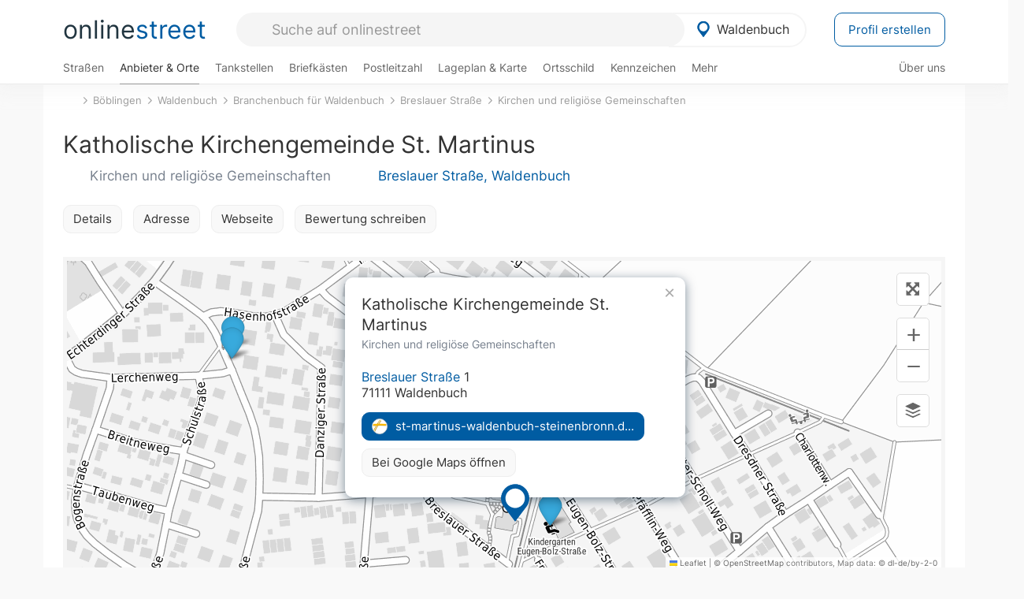

--- FILE ---
content_type: text/html; charset=utf-8
request_url: https://onlinestreet.de/432761-katholische-kirchengemeinde-st-martinus
body_size: 22931
content:
<!DOCTYPE html><html dir="ltr" lang="de"> <head> <meta charset="UTF-8"> <link href="//fundingchoicesmessages.google.com" rel="preconnect dns-prefetch" crossorigin><script>(function(){
'use strict';var g=function(a){var b=0;return function(){return b<a.length?{done:!1,value:a[b++]}:{done:!0}}},l=this||self,m=/^[\w+/_-]+[=]{0,2}$/,p=null,q=function(){},r=function(a){var b=typeof a;if("object"==b)if(a){if(a instanceof Array)return"array";if(a instanceof Object)return b;var c=Object.prototype.toString.call(a);if("[object Window]"==c)return"object";if("[object Array]"==c||"number"==typeof a.length&&"undefined"!=typeof a.splice&&"undefined"!=typeof a.propertyIsEnumerable&&!a.propertyIsEnumerable("splice"))return"array";
if("[object Function]"==c||"undefined"!=typeof a.call&&"undefined"!=typeof a.propertyIsEnumerable&&!a.propertyIsEnumerable("call"))return"function"}else return"null";else if("function"==b&&"undefined"==typeof a.call)return"object";return b},u=function(a,b){function c(){}c.prototype=b.prototype;a.prototype=new c;a.prototype.constructor=a};var v=function(a,b){Object.defineProperty(l,a,{configurable:!1,get:function(){return b},set:q})};var y=function(a,b){this.b=a===w&&b||"";this.a=x},x={},w={};var aa=function(a,b){a.src=b instanceof y&&b.constructor===y&&b.a===x?b.b:"type_error:TrustedResourceUrl";if(null===p)b:{b=l.document;if((b=b.querySelector&&b.querySelector("script[nonce]"))&&(b=b.nonce||b.getAttribute("nonce"))&&m.test(b)){p=b;break b}p=""}b=p;b&&a.setAttribute("nonce",b)};var z=function(){return Math.floor(2147483648*Math.random()).toString(36)+Math.abs(Math.floor(2147483648*Math.random())^+new Date).toString(36)};var A=function(a,b){b=String(b);"application/xhtml+xml"===a.contentType&&(b=b.toLowerCase());return a.createElement(b)},B=function(a){this.a=a||l.document||document};B.prototype.appendChild=function(a,b){a.appendChild(b)};var C=function(a,b,c,d,e,f){try{var k=a.a,h=A(a.a,"SCRIPT");h.async=!0;aa(h,b);k.head.appendChild(h);h.addEventListener("load",function(){e();d&&k.head.removeChild(h)});h.addEventListener("error",function(){0<c?C(a,b,c-1,d,e,f):(d&&k.head.removeChild(h),f())})}catch(n){f()}};var ba=l.atob("aHR0cHM6Ly93d3cuZ3N0YXRpYy5jb20vaW1hZ2VzL2ljb25zL21hdGVyaWFsL3N5c3RlbS8xeC93YXJuaW5nX2FtYmVyXzI0ZHAucG5n"),ca=l.atob("WW91IGFyZSBzZWVpbmcgdGhpcyBtZXNzYWdlIGJlY2F1c2UgYWQgb3Igc2NyaXB0IGJsb2NraW5nIHNvZnR3YXJlIGlzIGludGVyZmVyaW5nIHdpdGggdGhpcyBwYWdlLg=="),da=l.atob("RGlzYWJsZSBhbnkgYWQgb3Igc2NyaXB0IGJsb2NraW5nIHNvZnR3YXJlLCB0aGVuIHJlbG9hZCB0aGlzIHBhZ2Uu"),ea=function(a,b,c){this.b=a;this.f=new B(this.b);this.a=null;this.c=[];this.g=!1;this.i=b;this.h=c},F=function(a){if(a.b.body&&!a.g){var b=
function(){D(a);l.setTimeout(function(){return E(a,3)},50)};C(a.f,a.i,2,!0,function(){l[a.h]||b()},b);a.g=!0}},D=function(a){for(var b=G(1,5),c=0;c<b;c++){var d=H(a);a.b.body.appendChild(d);a.c.push(d)}b=H(a);b.style.bottom="0";b.style.left="0";b.style.position="fixed";b.style.width=G(100,110).toString()+"%";b.style.zIndex=G(2147483544,2147483644).toString();b.style["background-color"]=I(249,259,242,252,219,229);b.style["box-shadow"]="0 0 12px #888";b.style.color=I(0,10,0,10,0,10);b.style.display=
"flex";b.style["justify-content"]="center";b.style["font-family"]="Arial";c=H(a);c.style.width=G(80,85).toString()+"%";c.style.maxWidth=G(750,775).toString()+"px";c.style.margin="24px";c.style.display="flex";c.style["align-items"]="flex-start";c.style["justify-content"]="center";d=A(a.f.a,"IMG");d.className=z();d.src=ba;d.style.height="24px";d.style.width="24px";d.style["padding-right"]="16px";var e=H(a),f=H(a);f.style["font-weight"]="bold";f.textContent=ca;var k=H(a);k.textContent=da;J(a,
e,f);J(a,e,k);J(a,c,d);J(a,c,e);J(a,b,c);a.a=b;a.b.body.appendChild(a.a);b=G(1,5);for(c=0;c<b;c++)d=H(a),a.b.body.appendChild(d),a.c.push(d)},J=function(a,b,c){for(var d=G(1,5),e=0;e<d;e++){var f=H(a);b.appendChild(f)}b.appendChild(c);c=G(1,5);for(d=0;d<c;d++)e=H(a),b.appendChild(e)},G=function(a,b){return Math.floor(a+Math.random()*(b-a))},I=function(a,b,c,d,e,f){return"rgb("+G(Math.max(a,0),Math.min(b,255)).toString()+","+G(Math.max(c,0),Math.min(d,255)).toString()+","+G(Math.max(e,0),Math.min(f,
255)).toString()+")"},H=function(a){a=A(a.f.a,"DIV");a.className=z();return a},E=function(a,b){0>=b||null!=a.a&&0!=a.a.offsetHeight&&0!=a.a.offsetWidth||(fa(a),D(a),l.setTimeout(function(){return E(a,b-1)},50))},fa=function(a){var b=a.c;var c="undefined"!=typeof Symbol&&Symbol.iterator&&b[Symbol.iterator];b=c?c.call(b):{next:g(b)};for(c=b.next();!c.done;c=b.next())(c=c.value)&&c.parentNode&&c.parentNode.removeChild(c);a.c=[];(b=a.a)&&b.parentNode&&b.parentNode.removeChild(b);a.a=null};var ia=function(a,b,c,d,e){var f=ha(c),k=function(n){n.appendChild(f);l.setTimeout(function(){f?(0!==f.offsetHeight&&0!==f.offsetWidth?b():a(),f.parentNode&&f.parentNode.removeChild(f)):a()},d)},h=function(n){document.body?k(document.body):0<n?l.setTimeout(function(){h(n-1)},e):b()};h(3)},ha=function(a){var b=document.createElement("div");b.className=a;b.style.width="1px";b.style.height="1px";b.style.position="absolute";b.style.left="-10000px";b.style.top="-10000px";b.style.zIndex="-10000";return b};var K={},L=null;var M=function(){},N="function"==typeof Uint8Array,O=function(a,b){a.b=null;b||(b=[]);a.j=void 0;a.f=-1;a.a=b;a:{if(b=a.a.length){--b;var c=a.a[b];if(!(null===c||"object"!=typeof c||Array.isArray(c)||N&&c instanceof Uint8Array)){a.g=b-a.f;a.c=c;break a}}a.g=Number.MAX_VALUE}a.i={}},P=[],Q=function(a,b){if(b<a.g){b+=a.f;var c=a.a[b];return c===P?a.a[b]=[]:c}if(a.c)return c=a.c[b],c===P?a.c[b]=[]:c},R=function(a,b,c){a.b||(a.b={});if(!a.b[c]){var d=Q(a,c);d&&(a.b[c]=new b(d))}return a.b[c]};
M.prototype.h=N?function(){var a=Uint8Array.prototype.toJSON;Uint8Array.prototype.toJSON=function(){var b;void 0===b&&(b=0);if(!L){L={};for(var c="ABCDEFGHIJKLMNOPQRSTUVWXYZabcdefghijklmnopqrstuvwxyz0123456789".split(""),d=["+/=","+/","-_=","-_.","-_"],e=0;5>e;e++){var f=c.concat(d[e].split(""));K[e]=f;for(var k=0;k<f.length;k++){var h=f[k];void 0===L[h]&&(L[h]=k)}}}b=K[b];c=[];for(d=0;d<this.length;d+=3){var n=this[d],t=(e=d+1<this.length)?this[d+1]:0;h=(f=d+2<this.length)?this[d+2]:0;k=n>>2;n=(n&
3)<<4|t>>4;t=(t&15)<<2|h>>6;h&=63;f||(h=64,e||(t=64));c.push(b[k],b[n],b[t]||"",b[h]||"")}return c.join("")};try{return JSON.stringify(this.a&&this.a,S)}finally{Uint8Array.prototype.toJSON=a}}:function(){return JSON.stringify(this.a&&this.a,S)};var S=function(a,b){return"number"!==typeof b||!isNaN(b)&&Infinity!==b&&-Infinity!==b?b:String(b)};M.prototype.toString=function(){return this.a.toString()};var T=function(a){O(this,a)};u(T,M);var U=function(a){O(this,a)};u(U,M);var ja=function(a,b){this.c=new B(a);var c=R(b,T,5);c=new y(w,Q(c,4)||"");this.b=new ea(a,c,Q(b,4));this.a=b},ka=function(a,b,c,d){b=new T(b?JSON.parse(b):null);b=new y(w,Q(b,4)||"");C(a.c,b,3,!1,c,function(){ia(function(){F(a.b);d(!1)},function(){d(!0)},Q(a.a,2),Q(a.a,3),Q(a.a,1))})};var la=function(a,b){V(a,"internal_api_load_with_sb",function(c,d,e){ka(b,c,d,e)});V(a,"internal_api_sb",function(){F(b.b)})},V=function(a,b,c){a=l.btoa(a+b);v(a,c)},W=function(a,b,c){for(var d=[],e=2;e<arguments.length;++e)d[e-2]=arguments[e];e=l.btoa(a+b);e=l[e];if("function"==r(e))e.apply(null,d);else throw Error("API not exported.");};var X=function(a){O(this,a)};u(X,M);var Y=function(a){this.h=window;this.a=a;this.b=Q(this.a,1);this.f=R(this.a,T,2);this.g=R(this.a,U,3);this.c=!1};Y.prototype.start=function(){ma();var a=new ja(this.h.document,this.g);la(this.b,a);na(this)};
var ma=function(){var a=function(){if(!l.frames.googlefcPresent)if(document.body){var b=document.createElement("iframe");b.style.display="none";b.style.width="0px";b.style.height="0px";b.style.border="none";b.style.zIndex="-1000";b.style.left="-1000px";b.style.top="-1000px";b.name="googlefcPresent";document.body.appendChild(b)}else l.setTimeout(a,5)};a()},na=function(a){var b=Date.now();W(a.b,"internal_api_load_with_sb",a.f.h(),function(){var c;var d=a.b,e=l[l.btoa(d+"loader_js")];if(e){e=l.atob(e);
e=parseInt(e,10);d=l.btoa(d+"loader_js").split(".");var f=l;d[0]in f||"undefined"==typeof f.execScript||f.execScript("var "+d[0]);for(;d.length&&(c=d.shift());)d.length?f[c]&&f[c]!==Object.prototype[c]?f=f[c]:f=f[c]={}:f[c]=null;c=Math.abs(b-e);c=1728E5>c?0:c}else c=-1;0!=c&&(W(a.b,"internal_api_sb"),Z(a,Q(a.a,6)))},function(c){Z(a,c?Q(a.a,4):Q(a.a,5))})},Z=function(a,b){a.c||(a.c=!0,a=new l.XMLHttpRequest,a.open("GET",b,!0),a.send())};(function(a,b){l[a]=function(c){for(var d=[],e=0;e<arguments.length;++e)d[e-0]=arguments[e];l[a]=q;b.apply(null,d)}})("__d3lUW8vwsKlB__",function(a){"function"==typeof window.atob&&(a=window.atob(a),a=new X(a?JSON.parse(a):null),(new Y(a)).start())});}).call(this);
window.__d3lUW8vwsKlB__("[base64]");</script><script> function cmp_ui_additionals() {   var el = document.querySelector('.fc-stacks.fc-dialog-restricted-content'), elChild = '<p class="intro">Wir bieten ein kostenloses, werbefinanziertes Online-Angebot und verwenden Cookies für:</p>'; el.insertAdjacentHTML('afterbegin', elChild);  var el = document.querySelector('.fc-consent-root .fc-dialog-container .fc-dialog.fc-choice-dialog'), elChild = '<div class="fc-footer-imprint"><a href="https://onlinestreet.de/impressum#nutzungsbedingungen">Datenschutzerklärung</a><a href="https://onlinestreet.de/impressum#impressum">Impressum</a></div>'; el.insertAdjacentHTML('beforeend', elChild); }   window.dataLayer = window.dataLayer || []; function gtag(){dataLayer.push(arguments);} var ga_loaded = false;  function cmp_load_ga() {  ga_loaded = true; setTimeout(() => { }, 1000);  var ga4script = document.createElement("script"); ga4script.async = true; ga4script.src = "https://www.googletagmanager.com/gtag/js?id=G-FE6V3NCVGF"; document.getElementsByTagName("head")[0].appendChild(ga4script, document.getElementsByTagName("head")[0]); window.dataLayer = window.dataLayer || []; gtag('js', new Date()); gtag('config', 'G-FE6V3NCVGF', { 'content_group':'branchenbuch_detail', });   } function cmp_show_ads_after_consent() {   (adsbygoogle=window.adsbygoogle||[]).pauseAdRequests=0;   } function cmp_change_ads(tcData) { var MeasureContentPerformance = tcData.purpose.consents[8] || false; var hasDeviceStorageAndAccessConsent = tcData.purpose.consents[1] || false; var BasicAds = tcData.purpose.consents[2] || false; if ( hasDeviceStorageAndAccessConsent && BasicAds ) {  (adsbygoogle=window.adsbygoogle||[]).pauseAdRequests=0; if ( MeasureContentPerformance ) {  } } else { if ( MeasureContentPerformance ) {  }  var ads = document.querySelectorAll('.adsbygoogle'), i = 0, l = ads.length; for (i; i < l; i++) { ads[i].style.display = 'none'; } $(function() {  $('.ad-col-left').toggle();  if ( $('.content-col').hasClass('col-md-7') ) {  $('.content-col').removeClass('col-md-7').addClass('col-md-9'); } else if ( $('.content-col').hasClass('col-md-10') ) {  $('.content-col').removeClass('col-md-10').addClass('col-md-12'); } }); } }  function update_gtag_consent(tcData) {  gtag('consent', 'update', { 'ad_user_data': tcData.purpose.consents[3] ? 'granted' : 'denied', 'ad_personalization': tcData.purpose.consents[4] ? 'granted' : 'denied', 'ad_storage': tcData.purpose.consents[1] ? 'granted' : 'denied', 'analytics_storage': tcData.purpose.consents[8] ? 'granted' : 'denied' }); } var check_tcfapi = window.setInterval(function() { typeof __tcfapi === 'function' ? (window.clearInterval(check_tcfapi), __tcfapi('addEventListener', 2, function(tcData, success) { if ( tcData.eventStatus === 'cmpuishown' ) {  cmp_ui_additionals();   gtag('consent', 'default', { 'ad_storage': 'denied', 'ad_user_data': 'denied', 'ad_personalization': 'denied', 'analytics_storage': 'denied', 'wait_for_update': 500 }); } if (tcData.eventStatus === 'tcloaded' || tcData.eventStatus === 'useractioncomplete') {  if ( ! tcData.gdprApplies ) {  cmp_show_ads_after_consent(); cmp_load_ga(); } else {   var MeasureContentPerformance = tcData.purpose.consents[8] || false; if ( MeasureContentPerformance ) { cmp_load_ga(); }   var hasDeviceStorageAndAccessConsent = tcData.purpose.consents[1] || false;  if (hasDeviceStorageAndAccessConsent) {  var hasGoogleAdvertisingProductsConsent = tcData.vendor.consents[755] || false;  if ( hasGoogleAdvertisingProductsConsent ) {  cmp_show_ads_after_consent(); } else { cmp_change_ads(tcData); } } else { cmp_change_ads(tcData); } } update_gtag_consent(tcData); } })) : null ; }, 50); </script> <link href="//cdn.onlinestreet.de" rel="preconnect dns-prefetch" crossorigin> <link href="//cdnjs.cloudflare.com" rel="preconnect dns-prefetch" crossorigin>  <link href="//pagead2.googlesyndication.com" rel="preconnect dns-prefetch" crossorigin> <link href="//googleads.g.doubleclick.net" rel="preconnect dns-prefetch" crossorigin> <link href="//ad.doubleclick.net" rel="preconnect dns-prefetch" crossorigin> <link href="//static.doubleclick.net" rel="preconnect dns-prefetch" crossorigin> <link href="//adservice.google.de" rel="preconnect dns-prefetch" crossorigin> <link href="//adservice.google.com" rel="preconnect dns-prefetch" crossorigin> <title>Katholische Kirchengemeinde St. Martinus in Waldenbuch: Kirchen und religiöse Gemeinschaften st-martinus-waldenbuch-steinenbronn.drs.de</title> <meta name="description" content="Neben der Vorstellung der unterschiedlichen Gruppen werden auch die Häuser und Termine präsentiert. Kirchen und religiöse Gemeinschaften im Branchenbuch für Waldenbuch: Katholische Kirchengemeinde St. Martinus."> <meta name="robots" content="index,follow,max-image-preview:large"> <link rel="canonical" href="https://onlinestreet.de/432761-katholische-kirchengemeinde-st-martinus"> <link rel="manifest" href="https://cdn.onlinestreet.de/img/favicon/site.webmanifest.json.php"> <link rel="icon" type="image/png" href="https://cdn.onlinestreet.de/img/favicon/favicon-96x96.png" sizes="96x96" /> <link rel="icon" type="image/svg+xml" href="https://cdn.onlinestreet.de/img/favicon/favicon.svg" /> <link rel="shortcut icon" href="https://cdn.onlinestreet.de/img/favicon/favicon.ico" /> <link rel="apple-touch-icon" sizes="180x180" href="https://cdn.onlinestreet.de/img/favicon/apple-touch-icon.png" /> <meta name="apple-mobile-web-app-title" content="onlinestreet" /> <meta name="theme-color" content="#005CA2"> <meta name="viewport" content="width=device-width, initial-scale=1.0"/>  <link rel="preload" as="style" href="https://cdnjs.cloudflare.com/ajax/libs/twitter-bootstrap/3.4.1/css/bootstrap.min.css" /> <link rel="preload" as="script" href="https://cdnjs.cloudflare.com/ajax/libs/twitter-bootstrap/3.4.1/js/bootstrap.min.js" /> <link rel="preload" as="script" href="https://cdnjs.cloudflare.com/ajax/libs/jquery/1.12.4/jquery.min.js" />  <link rel="stylesheet" href="https://cdnjs.cloudflare.com/ajax/libs/twitter-bootstrap/3.4.1/css/bootstrap.min.css" />     <link rel="preload" as="style" href="https://cdn.onlinestreet.de/lib/styles.min.css?v=OS41Mg==" /><link rel="stylesheet" type="text/css" href="https://cdn.onlinestreet.de/lib/styles.min.css?v=OS41Mg==" />  <link rel="preload" href="//cdn.onlinestreet.de/lib/fonts/google/inter-v13-latin-regular.woff2" as="font" type="font/woff2" crossorigin> <link rel="preload" href="//cdn.onlinestreet.de/lib/fonts/google/inter-v13-latin-500.woff2" as="font" type="font/woff2" crossorigin> <link rel="preload" href="//cdn.onlinestreet.de/lib/fonts/google/inter-v13-latin-600.woff2" as="font" type="font/woff2" crossorigin> <link rel="preload" href="//cdn.onlinestreet.de/lib/fonts/google/inter-v13-latin-300.woff2" as="font" type="font/woff2" crossorigin> <link rel="preload" href="//cdn.onlinestreet.de/lib/fonts/fontawesome-free-7.1.0-web/webfonts/fa-solid-900.woff2" as="font" type="font/woff2" crossorigin>    <link rel="preload" as="image" href="https://cdn.onlinestreet.de/img/logo/marker.svg" />  <meta property="og:title" content="Katholische Kirchengemeinde St. Martinus in Waldenbuch: Kirchen und religiöse Gemeinschaften st-martinus-waldenbuch-steinenbronn.drs.de"/> <meta property="og:site_name" content="onlinestreet.de"/> <meta property="og:description" content="Neben der Vorstellung der unterschiedlichen Gruppen werden auch die Häuser und Termine präsentiert. Kirchen und religiöse Gemeinschaften im Branchenbuch für Waldenbuch: Katholische Kirchengemeinde St. Martinus." /> <meta property="og:type" content="website"/> <meta property="og:url" content="https://onlinestreet.de/432761-katholische-kirchengemeinde-st-martinus"/> <meta property="og:image" content="https://cdn.onlinestreet.de/img/webseiten/browsershots/432761-desktop.jpg"/> <meta property="og:image:width" content="600"/> <meta property="og:image:height" content="384"/> <meta name="twitter:card" content="summary_large_image"/> <meta name="twitter:title" content="Katholische Kirchengemeinde St. Martinus in Waldenbuch: Kirchen und religiöse Gemeinschaften st-martinus-waldenbuch-steinenbronn.drs.de"/> <meta name="twitter:description" content="Neben der Vorstellung der unterschiedlichen Gruppen werden auch die Häuser und Termine präsentiert. Kirchen und religiöse Gemeinschaften im Branchenbuch für Waldenbuch: Katholische Kirchengemeinde St. Martinus."/> <meta name="twitter:image" content="https://cdn.onlinestreet.de/img/webseiten/browsershots/432761-desktop.jpg"/> <meta property="twitter:url" content="https://onlinestreet.de/432761-katholische-kirchengemeinde-st-martinus"/> <meta name="twitter:site" content="@onlinestreet_de"/> <meta name="twitter:creator" content="@onlinestreet_de"/> <script async src="https://pagead2.googlesyndication.com/pagead/js/adsbygoogle.js?client=ca-pub-1229119852267723" crossorigin="anonymous"></script> <script> (adsbygoogle = window.adsbygoogle||[]).pauseAdRequests=1; </script> </head> <body> <div class="loader loading"></div> <header> <nav class="navbar-fixed-top" id="globale-navigation"> <div class="navbar firstrow"> <div class="container flex-container"> <div class="flex" id="nav-logo"> <a class="onlinestreet-logo" href="https://onlinestreet.de/"> online<span>street</span> </a> </div> <div class="flex" id="nav-ortsauswahl"> <span id="navbar-ortsauswahl">  <img width="24" height="24" src="https://cdn.onlinestreet.de/img/logo/marker.svg" alt="Waldenbuch erkunden" />Waldenbuch </span> <span id="mobile-search-close">×</span> <div class="ortsauswahl-dropdown hidden"></div> </div> <div class="flex" id="nav-suche"> <div id="mobile-menu-toggle"> <i class="fas fa-bars" aria-hidden="true"></i> </div> <form name="header_search" method="get" action="https://onlinestreet.de/suche/" class="form-inline" role="form"> <input type="hidden" name="pid" value="12745" /> <input type="hidden" name="sid" value="390017" /> <input type="hidden" name="section" value="branchenbuch" /> <input required pattern=".{3,}" title="Mindestens drei Zeichen" name="q" type="text" class="form-control autocomplete-header-search" data-section="branchenbuch" data-ort="Waldenbuch" data-pid="12745" data-sid="390017" autocomplete="os-header-suche" placeholder="Suche auf onlinestreet" /> </form> <i class="fas fa-search"></i> </div> <div class="flex" id="nav-neuer-eintrag"> <a href="https://onlinestreet.de/branchenbuch/profil/" class="btn btn-primary-invert">Profil erstellen</a> </div> </div> </div> <div class="navbar secondrow initial hidden-xs hidden-sm"> <div class="container"> <ul class="linkstruktur"> <li class=" strassen-link"><a href="https://onlinestreet.de/strassen/in-Waldenbuch.html">Straßen</a></li><li class="first active branchen-link"><a href="https://onlinestreet.de/Regional/Europa/Deutschland/Baden-W%C3%BCrttemberg/Landkreise/B%C3%B6blingen/St%C3%A4dte_und_Gemeinden/Waldenbuch.html">Anbieter & Orte</a></li><li class=""><a href="https://onlinestreet.de/tankstellen/waldenbuch">Tankstellen</a></li><li class=""><a href="https://onlinestreet.de/briefkasten/Waldenbuch/alle.html">Briefkästen</a></li><li class=""><a id="nav-postleitzahlen" href="https://onlinestreet.de/plz/Waldenbuch.html">Postleitzahl</a></li><li class=""><a href="https://onlinestreet.de/orte/waldenbuch/karte">Lageplan & Karte</a></li><li class=""><a href="https://onlinestreet.de/strassen/ortsschild/Waldenbuch.html">Ortsschild</a></li><li class=""><a href="https://onlinestreet.de/kennzeichen/BB">Kennzeichen</a></li><li class="dropdown "><a class="dropdown-toggle" href="#" role="button" id="dropdownMenuLink" data-toggle="dropdown" aria-haspopup="true" aria-expanded="false">Mehr <i class="fas fa-chevron-down color-silver ml5"></i></a> <ul class="dropdown-menu"> <li class=""><a class="dropdown-item" href="https://onlinestreet.de/bundesland/Waldenbuch.html">In welchem Bundesland liegt Waldenbuch?</a></li> <li class="subheading">Weitere Services & Rechner</li> <li class=""> <a class="dropdown-item" href="https://onlinestreet.de/kennzeichen/"> Kennzeichen-Suche </a> </li> <li class=""> <a class="dropdown-item" href="https://onlinestreet.de/banken/iban/"> IBAN Rechner </a> </li> <li class=""> <a class="dropdown-item" href="https://onlinestreet.de/banken/iban-zu-bic/"> IBAN Prüfer </a> </li>  <li class="subheading">Tools & Generatoren</li> <li class=""> <a class="dropdown-item" href="https://onlinestreet.de/strassen/verkehrsschild/"> Verkehrsschilder </a> </li> <li class=""> <a class="dropdown-item" href="https://onlinestreet.de/strassen/ortsschild/generator.html"> Ortsschild Generator </a> </li> <li class=""> <a class="dropdown-item" href="https://onlinestreet.de/strassen/schild/generator.html"> Straßenschild Generator </a> </li> <li class=""> <a class="dropdown-item" href="https://onlinestreet.de/kennzeichen/generator"> Kennzeichen Generator </a> </li> </ul> </li> </ul> <ul class="linkstruktur navbar-right"> <li class=""><a title="Über uns" href="https://onlinestreet.de/ueber-uns">Über uns</a></li> </ul> </div> </div> <div class="mobile-menu hidden"> <div class="mobile-menu-content"> <span id="mobile-menu-close">&times;</span> <a class="mobile-menu-logo" href="https://onlinestreet.de/">online<span>street</span></a> <form name="mobile_search" method="get" action="https://onlinestreet.de/suche/" class="form-inline mobile-search" role="form"> <input type="hidden" name="pid" value="12745" /> <input type="hidden" name="sid" value="390017" /> <input type="hidden" name="section" value="branchenbuch" /> <input required pattern=".{3,}" title="Mindestens drei Zeichen" name="q" type="text" class="form-control autocomplete-header-search" data-section="branchenbuch" data-ort="Waldenbuch" data-pid="12745" autocomplete="os-header-suche" placeholder="Suche auf onlinestreet" /> <i class="fas fa-search"></i> </form> <div class="row mt5"> <div class="col-xs-8 pr10 mb0"> <p class="lead mr0 mb15"> Dein Straßenverzeichnis, Branchenbuch und lokales Nachschlagewerk für <nobr class="overflow-ellipsis"><i class="fas fa-map-marker color-silver ml5 mr10"></i><a href="https://onlinestreet.de/orte/waldenbuch">Waldenbuch</a></nobr>. </p> </div> <div class="col-xs-4 pl0 mb0"> <a href="https://onlinestreet.de/orte/waldenbuch"> <img class="img-responsive mt5" loading="lazy" src="https://onlinestreet.de/strassen/ortsschild/Waldenbuch.png" alt="Waldenbuch in Baden-Württemberg" /> </a> </div> </div> <button class="anderen-ort-waehlen btn btn btn-sm btn-default mr10" title="Anderen Ort wählen">Ort ändern</button> <a class="btn btn-sm btn-default mr15" href="https://onlinestreet.de/ueber-uns" title="Über uns">Über uns</a> <div class="you-are-here">  <div class="row"> <div class="col-xs-9 mb0"> <a class="title" href="https://onlinestreet.de/Regional/Europa/Deutschland/Baden-W%C3%BCrttemberg/Landkreise/B%C3%B6blingen/St%C3%A4dte_und_Gemeinden/Waldenbuch.html"> Branchenbuch <small class="text-muted overflow-ellipsis">Interessante Anbieter & Orte in Waldenbuch</small> </a> </div> <div class="col-xs-3 mb0"> <a href="https://onlinestreet.de/Regional/Europa/Deutschland/Baden-W%C3%BCrttemberg/Landkreise/B%C3%B6blingen/St%C3%A4dte_und_Gemeinden/Waldenbuch.html"> <img class="topic img-responsive" alt="Branchenbuch für Waldenbuch" loading="lazy" src="https://cdn.onlinestreet.de/img/material-design/digitales-branchenbuch-200x200.jpg" width="200" height="200" /> </a> </div> </div> <small class="current-page-headline">Aktuelle Seite</small> <a class="current-page overflow-ellipsis" href="https://onlinestreet.de/432761-katholische-kirchengemeinde-st-martinus">Katholische Kirchengemeinde St. Martinus in Waldenbuch: Kirchen und religiöse Gemeinschaften st-martinus-waldenbuch-steinenbronn.drs.de</a> <small class="relevant-page-headline">Übergeordnete Seiten</small> <a class="relevant-page btn btn-sm btn-default" href="https://onlinestreet.de/suche/?q=Kirchen+und+religi%C3%B6se+Gemeinschaften&section=branchenbuch&sid=390017&page=1&loc=sid">Kirchen und religiöse Gemeinschaften</a><a class="relevant-page btn btn-sm btn-default" href="https://onlinestreet.de/strassen/Breslauer+Stra%C3%9Fe.Waldenbuch.390017.html">Breslauer Straße</a><a class="relevant-page btn btn-sm btn-default" href="https://onlinestreet.de/Regional/Europa/Deutschland/Baden-W%C3%BCrttemberg/Landkreise/B%C3%B6blingen/St%C3%A4dte_und_Gemeinden/Waldenbuch.html">Branchenbuch für Waldenbuch</a><a class="relevant-page btn btn-sm btn-default" href="https://onlinestreet.de/orte/waldenbuch">Waldenbuch</a><a class="relevant-page btn btn-sm btn-default" href="https://onlinestreet.de/Regional/Europa/Deutschland/Baden-W%C3%BCrttemberg/Landkreise/B%C3%B6blingen.html">Böblingen</a> </div>  <h4 class="mt40">Alle <strong>Services</strong> für <nobr class="overflow-ellipsis"><i class="fas fa-map-marker color-silver ml5 mr10"></i><a href="https://onlinestreet.de/orte/waldenbuch">Waldenbuch</a></nobr></h4> <div class="row mt20 pr15"> <div class="col-xs-4 m-service"> <a class="" href="https://onlinestreet.de/strassen/in-Waldenbuch.html"> <img class="img-responsive" alt="Straßenverzeichnis für Waldenbuch" loading="lazy" src="https://cdn.onlinestreet.de/img/material-design/strassenverzeichnis-kompass-200x200.jpg" width="200" height="200" /> <span>Straßen</span> <small>Wohnlage und <br class="visible-xs">Lebensqualität</small> </a> </div> <div class="col-xs-4 m-service"> <a class="active" href="https://onlinestreet.de/Regional/Europa/Deutschland/Baden-W%C3%BCrttemberg/Landkreise/B%C3%B6blingen/St%C3%A4dte_und_Gemeinden/Waldenbuch.html"> <img class="img-responsive" alt="Branchenbuch für Waldenbuch" loading="lazy" src="https://cdn.onlinestreet.de/img/material-design/digitales-branchenbuch-200x200.jpg" width="200" height="200" /> <span>Anbieter & Orte</span> <small>Lokales <br class="visible-xs">Verzeichnis</small> </a> </div> <div class="col-xs-4 m-service"> <a class="" href="https://onlinestreet.de/tankstellen/waldenbuch"> <img class="img-responsive" alt="Waldenbuch: Tankstelle in der Nähe" loading="lazy" src="https://cdn.onlinestreet.de/img/material-design/tankstellen-200x200.jpg" width="200" height="200" /> <span>Tankstellen</span> <small>Günstig tanken <br class="visible-xs">in der Nähe</small> </a> </div> <div class="col-xs-4 m-service"> <a class="" href="https://onlinestreet.de/briefkasten/Waldenbuch/alle.html"> <img class="img-responsive" alt="Briefkasten Standorte in Waldenbuch finden" loading="lazy" src="https://cdn.onlinestreet.de/img/material-design/briefkasten-200x200.jpg" width="200" height="200" /> <span>Briefkästen</span> <small>Standorte und <br class="visible-xs">Leerungszeiten</small> </a> </div> <div class="col-xs-4 m-service"> <a class="" href="https://onlinestreet.de/plz/Waldenbuch.html"> <img class="img-responsive" alt="Postleitzahl Waldenbuch" loading="lazy" src="https://cdn.onlinestreet.de/img/material-design/postleitzahlen-200x200.jpg" width="200" height="200" /> <span>Postleitzahl</span> <small>PLZ und <br class="visible-xs">Ortsteile</small> </a> </div> <div class="col-xs-4 m-service"> <a class="" href="https://onlinestreet.de/orte/waldenbuch/karte"> <img class="img-responsive" alt="Wo liegt Waldenbuch?" loading="lazy" src="https://cdn.onlinestreet.de/img/material-design/lageplan-200x200.jpg" width="200" height="200" /> <span>Lageplan</span> <small>Wo liegt <br class="visible-xs">Waldenbuch?</small> </a> </div> <div class="col-xs-4 m-service"> <a class="" href="https://onlinestreet.de/strassen/ortsschild/Waldenbuch.html"> <img class="img-responsive" alt="Ortsschild von Waldenbuch" loading="lazy" src="https://cdn.onlinestreet.de/img/material-design/ortsschild-200x200.jpg" width="200" height="200" /> <span>Ortsschild</span> <small>Generator und <br class="visible-xs">Download</small> </a> </div> <div class="col-xs-4 m-service"> <a class="" href="https://onlinestreet.de/kennzeichen/BB"> <img class="img-responsive" alt="Kennzeichen BB: Waldenbuch" loading="lazy" src="https://cdn.onlinestreet.de/img/material-design/kennzeichen-individuell.php?kennzeichen=BB" width="200" height="200" /> <span>Kennzeichen</span> <small>Nummernschild <br class="visible-xs">BB</small> </a> </div> <div class="col-xs-4 m-service"> <a class="" href="https://onlinestreet.de/bundesland/Waldenbuch.html"> <img class="img-responsive" alt="In welchem Bundesland liegt Waldenbuch?" loading="lazy" src="https://cdn.onlinestreet.de/img/material-design/bundeslaender-200x200.jpg" width="200" height="200" /> <span>Bundesland</span> <small>In welchem <br class="visible-xs">Bundesland liegt Waldenbuch?</small> </a> </div> <div class="col-xs-12 text-center pr0"> <a class="btn btn-primary mt15 mr15" href="https://onlinestreet.de/branchenbuch/profil/" title="Firma eintragen">Profil erstellen</a>  </div> </div> <h4><strong>Weitere Services</strong> für Deutschland</h4> <div class="row weitere pr15 mt15"> <div class="m-service"> <a href="https://onlinestreet.de/banken/iban/"> <img loading="lazy" src="https://cdn.onlinestreet.de/img/material-design/iban-rechner-200x200.jpg" width="50" height="50" alt="IBAN Rechner" /> <span>IBAN-Rechner & Prüfer</span> </a> </div> <div class="m-service"> <a href="https://onlinestreet.de/kennzeichen/"> <img loading="lazy" src="https://cdn.onlinestreet.de/img/material-design/kennzeichen-200x200.jpg" width="50" height="50" alt="KFZ Kennzeichen Suche" /> <span>Kennzeichen-Suche</span> </a> </div> <div class="m-service"> <a href="https://onlinestreet.de/kennzeichen/generator"> <img loading="lazy" src="https://cdn.onlinestreet.de/img/material-design/kennzeichen-generator-200x200.jpg" width="50" height="50" alt="Kennzeichen Generator" /> <span class="tl">Kennzeichen-Generator</span> </a> </div> <div class="m-service"> <a href="https://onlinestreet.de/strassen/verkehrsschild/"> <img loading="lazy" src="https://cdn.onlinestreet.de/img/material-design/verkehrsschilder-200x200.jpg" width="50" height="50" alt="Verkehrsschild gestalten" /> <span class="tl">Verkehrsschilder</span> </a> </div> <div class="m-service"> <a href="https://onlinestreet.de/strassen/ortsschild/generator.html"> <img loading="lazy" src="https://cdn.onlinestreet.de/img/material-design/ortsschild-200x200.jpg" width="50" height="50" alt="Ortsschild Generator" /> <span class="tl">Ortsschild-Generator</span> </a> </div> <div class="m-service"> <a href="https://onlinestreet.de/strassen/schild/generator.html"> <img loading="lazy" src="https://cdn.onlinestreet.de/img/material-design/strassenschild-200x200.jpg" width="50" height="50" alt="Straßenschild Generator" /> <span class="tl">Straßenschild-Generator</span> </a> </div> </div> <footer class="mobile-menu-imprint text-muted"> <p>onlinestreet <span class="pull-right">&copy; 2006 - 2026</span></p> <p> <a class="mr15" href="https://onlinestreet.de/ueber-uns">Über uns</a> <a href="https://onlinestreet.de/impressum"> <span class="mr15">Support</span> <span class="mr15">Nutzungsbedingungen</span> <span class="mr15">Datenschutz</span> <span class="mr15">Cookies</span> <span class="mr15">Credits / Quellen</span> <span class="mr15">Kontakt</span> <span class="mr15">Impressum</span> </a> </p> </footer> <footer class="hwd-footer"> <div class="row"> <div class="col-md-5"> <h6> <img alt="onlinestreet: Städte, Orte und Straßen" loading="lazy" src="https://hello-world.digital/assets/img/projects-hwd-footer/icon-magnify.svg" width="40" height="40" /> <small>Über onlinestreet</small> Erkunde Städte, Orte und Straßen </h6> <p> Neue Straßen entdecken und gute Anbieter in Deiner Region finden: Als digitales Straßen&shy;verzeichnis und Branchen&shy;buch für Deutschland bietet Dir onlinestreet viele nützliche Services und Tools für Deinen Alltag. </p> <ul> <li><i class="fas fa-smile"></i>Von und für Menschen wie Du und ich!</li> <li><i class="fas fa-smile"></i>100% echte Erfahrungsberichte und Bewertungen!</li> <li><i class="fas fa-smile"></i>Jeden Tag ein bisschen besser!</li> </ul> </div> <div class="col-md-5 col-md-offset-1"> <img alt="Hello World Digital" class="hwd-logo" loading="lazy" src="https://hello-world.digital/assets/img/projects-hwd-footer/hello-world-digital.svg" width="120" height="82" /> <p> Dies ist ein Portal von Hello World Digital. <br class="hidden-xs">Wir entwickeln digitale Tools und liefern <br class="hidden-xs">hilfreiche Informationen für Deinen Alltag. </p> <div class="hwd-icons"> <img loading="lazy" src="https://hello-world.digital/assets/img/projects-hwd-footer/icon-cocktail-01.svg" alt="Icon: Cocktail" width="32" height="35" /><img loading="lazy" src="https://hello-world.digital/assets/img/projects-hwd-footer/icon-handy.svg" alt="Icon: Handy" width="21" height="35" /><img loading="lazy" src="https://hello-world.digital/assets/img/projects-hwd-footer/icon-home.svg" alt="Icon: Home" width="35" height="35" /><img loading="lazy" src="https://hello-world.digital/assets/img/projects-hwd-footer/icon-science.svg" alt="Icon: Science" width="21" height="35" /><img loading="lazy" src="https://hello-world.digital/assets/img/projects-hwd-footer/icon-browser.svg" alt="Icon: Browser" width="35" height="27" /> </div> <a class="btn track-ga-event" data-action="Footer: Hello World Digital" data-label="Website-Link" href="https://hello-world.digital/de/" target="_blank" rel="noopener">hello-world.digital</a> </div> </div> </footer> </div></div> </nav> </header> <div class="breadcrumbs-container"> <div class="container section-container"> <ol class="breadcrumb" itemscope itemtype="http://schema.org/BreadcrumbList"> <li itemprop="itemListElement" itemscope itemtype="http://schema.org/ListItem"><a itemprop="item" href="https://onlinestreet.de/" title="Startseite"><i class="fas fa-home"></i><meta itemprop="name" content="Startseite" /><meta itemprop="position" content="1" /></li><li itemprop="itemListElement" itemscope itemtype="http://schema.org/ListItem"><a itemprop="item" href="https://onlinestreet.de/Regional/Europa/Deutschland/Baden-W%C3%BCrttemberg/Landkreise/B%C3%B6blingen.html"><span itemprop="name">Böblingen</span></a><meta itemprop="position" content="2" /></li><li itemprop="itemListElement" itemscope itemtype="http://schema.org/ListItem"><a itemprop="item" href="https://onlinestreet.de/orte/waldenbuch"><span itemprop="name">Waldenbuch</span></a><meta itemprop="position" content="3" /></li><li itemprop="itemListElement" itemscope itemtype="http://schema.org/ListItem"><a itemprop="item" href="https://onlinestreet.de/Regional/Europa/Deutschland/Baden-W%C3%BCrttemberg/Landkreise/B%C3%B6blingen/St%C3%A4dte_und_Gemeinden/Waldenbuch.html"><span itemprop="name">Branchenbuch für Waldenbuch</span></a><meta itemprop="position" content="4" /></li><li itemprop="itemListElement" itemscope itemtype="http://schema.org/ListItem"><a itemprop="item" href="https://onlinestreet.de/strassen/Breslauer+Stra%C3%9Fe.Waldenbuch.390017.html"><span itemprop="name">Breslauer Straße</span></a><meta itemprop="position" content="5" /></li><li itemprop="itemListElement" itemscope itemtype="http://schema.org/ListItem"><a rel="nofollow" itemprop="item" href="https://onlinestreet.de/suche/?q=Kirchen+und+religi%C3%B6se+Gemeinschaften&section=branchenbuch&sid=390017&page=1&loc=sid"><span itemprop="name">Kirchen und religiöse Gemeinschaften</span></a><meta itemprop="position" content="6" /></li><li class="active visible-xs-inline-block">Katholische Kirchengemeinde St. Martinus in Waldenbuch: Kirchen und religiöse Gemeinschaften st-martinus-waldenbuch-steinenbronn.drs.de</li> </ol> </div> </div> <main class=""> <div class="container section-container"> <div class="row"> <div class="col-sm-12 content-col"> <!--google_ad_section_start--> <div class="webseiten-details" itemscope itemtype="https://schema.org/LocalBusiness"> <div class="webseiten-headline"> <h1 itemprop="name">Katholische Kirchengemeinde St. Martinus</h1> <h2 class="webseiten-subheadline"><span class="subheadline-element"><i class="fas fa-church color-silver mr10"></i>Kirchen und religiöse Gemeinschaften</span><span class="subheadline-element location"><i class="fas fa-map-marker color-silver"></i><a href="#adresse" data-inpagelink="SubHeadline > Adresse">Breslauer Straße, Waldenbuch</a></span></h2> </div> <p class="poi-detail-actions"> <a class="btn btn-sm btn-default mr10 mb15" href="#description">Details</a> <a class="btn btn-sm btn-default mr10 mb15" href="#adresse">Adresse</a> <a class="btn btn-sm btn-default mr10 mb15" href="#webseite">Webseite</a> <button class="btn btn-sm btn-default mb15 erfahrungsbericht-verfassen" data-page-id="432761" data-link-type="branchenbuch-eintrag" data-toggle="modal" data-target="#erfahrungsbericht_verfassen_modal">Bewertung schreiben</button> </p> <div id="karte"> <div class="map_outer thumbnail poi_map_detail"> <div class="map lazy-map loading" id="map_486418914304"></div> </div> <script type="text/javascript"> function show_map_map_486418914304() { p_1 = L.marker([48.6418, 9.14366], {icon: L.AwesomeMarkers.icon({ icon: "baby-carriage", prefix: "fa", markerColor: "blue", iconColor: "white" }) }).bindPopup("<a href='https://onlinestreet.de/poi/dWkyV01xV05mVXRtM2lJRXIzVGkxdz09' class='title'>Kindergarten Eugen-Bolz-Straße</a><br><small class=\"text-muted\">Kindertagesstätten / Kindergärten</small><br><br>Eugen-Bolz-Straße 2<br>71111 Waldenbuch"); p_2 = L.marker([48.6393, 9.14426], {icon: L.AwesomeMarkers.icon({ icon: "city", prefix: "fa", markerColor: "blue", iconColor: "white" }) }).bindPopup("<a href='https://onlinestreet.de/poi/eTZHcGdIWHloMFdNZlRFMmNVRnZ6QT09' class='title'>CDU Stadtverband Waldenbuch</a><br><small class=\"text-muted\">Stadt- und Gemeindeverwaltungen</small><br><br>Schillerstraße 5<br>71111 Waldenbuch"); p_3 = L.marker([48.6433, 9.13933], {icon: L.AwesomeMarkers.icon({ icon: "bus", prefix: "fa", markerColor: "blue", iconColor: "white" }) }).bindPopup("<a href='https://onlinestreet.de/poi/ZWxFcGVRd0xYc0VGSEs2WmRyQnVNUT09' class='title'>Bushaltestelle Lerchenweg, Waldenbuch</a><br><small class=\"text-muted\">Bushaltestelle / Haltestelle</small>"); p_4 = L.marker([48.6434, 9.13934], {icon: L.AwesomeMarkers.icon({ icon: "bus", prefix: "fa", markerColor: "blue", iconColor: "white" }) }).bindPopup("<a href='https://onlinestreet.de/poi/VjRYVHBKTXdldWQxZjI2WXhJb3gvZz09' class='title'>Bushaltestelle Lerchenweg</a><br><small class=\"text-muted\">Bushaltestelle / Haltestelle</small>"); p_5 = L.marker([48.6394, 9.14035], {icon: L.AwesomeMarkers.icon({ icon: "bus", prefix: "fa", markerColor: "blue", iconColor: "white" }) }).bindPopup("<a href='https://onlinestreet.de/poi/WTNxaHZZRVBJZ21SdDQ1YTBxcFAyZz09' class='title'>Waldenbuch Hallenbad</a><br><small class=\"text-muted\">Bushaltestelle / Haltestelle</small><br><br>Liebenaustraße 54<br>71111 Waldenbuch"); p_6 = L.marker([48.6394, 9.14035], {icon: L.AwesomeMarkers.icon({ icon: "train", prefix: "fa", markerColor: "blue", iconColor: "white" }) }).bindPopup("<a href='https://onlinestreet.de/poi/REtGaTN1M1ZNNzlWOEEyMFpLWE1VQT09' class='title'>Hallenbad</a><br><small class=\"text-muted\">Bahnhöfe / Haltestelle</small><br><br>Liebenaustraße 54<br>71111 Waldenbuch"); p_7 = L.marker([48.6394, 9.14035], {icon: L.AwesomeMarkers.icon({ icon: "bus", prefix: "fa", markerColor: "blue", iconColor: "white" }) }).bindPopup("<a href='https://onlinestreet.de/poi/QlFSZFJYUlo5MU9iNzVNUFRWQjB2dz09' class='title'>Bushaltestelle Waldenbuch Hallenbad</a><br><small class=\"text-muted\">Bushaltestelle / Haltestelle</small>"); p_8 = L.marker([48.6394, 9.14034], {icon: L.AwesomeMarkers.icon({ icon: "bus", prefix: "fa", markerColor: "blue", iconColor: "white" }) }).bindPopup("<a href='https://onlinestreet.de/poi/WkxOZzllNW5Cd0JySHQwbkNJektvQT09' class='title'>Bushaltestelle Hallenbad, Waldenbuch</a><br><small class=\"text-muted\">Bushaltestelle / Haltestelle</small>"); p_9 = L.marker([48.6405, 9.13877], {icon: L.AwesomeMarkers.icon({ icon: "book", prefix: "fa", markerColor: "blue", iconColor: "white" }) }).bindPopup("<a href='https://onlinestreet.de/poi/Z3pXdXN0azVQYlVvOTEvdlpPemlydz09' class='title'>Stadtbücherei Waldenbuch</a><br><small class=\"text-muted\">Bibliotheken / Bücherrei</small><br><br>Forststraße 20<br>71111 Waldenbuch"); p_10 = L.marker([48.6404, 9.13869], {icon: L.AwesomeMarkers.icon({ icon: "car-side", prefix: "fa", markerColor: "blue", iconColor: "white" }) }).bindPopup("<a href='https://onlinestreet.de/poi/QzJqN2JRZWVxL1lyVS94V0dCcyswdz09' class='title'>Treffpunkt Fahrschule</a><br><small class=\"text-muted\">Fahrschulen / Autos</small><br><br>Forststraße 20<br>71111 Waldenbuch"); p_11 = L.marker([48.6404, 9.13865], {icon: L.AwesomeMarkers.icon({ icon: "book", prefix: "fa", markerColor: "blue", iconColor: "white" }) }).bindPopup("<a href='https://onlinestreet.de/poi/ZkRmSXo5c2lJcUFtQmlLZlh4ZnRuUT09' class='title'>WaldenBuchladen</a><br><small class=\"text-muted\">Bücherrei / Laden (Geschäft)</small><br><br>Forststraße 20<br>71111 Waldenbuch"); p_12 = L.marker([48.6402, 9.13878], {icon: L.AwesomeMarkers.icon({ icon: "tools", prefix: "fa", markerColor: "blue", iconColor: "white" }) }).bindPopup("<a href='https://onlinestreet.de/poi/NkYrM09Ca2k2dXF5aGZVNXZscStUdz09' class='title'>Woll-Teelädle</a><br><small class=\"text-muted\">Handwerkerdienste / Laden (Geschäft)</small><br><br>Liebenaustraße 34<br>71111 Waldenbuch"); p_13 = L.marker([48.6399, 9.13905], {icon: L.AwesomeMarkers.icon({ icon: "user-md", prefix: "fa", markerColor: "blue", iconColor: "white" }) }).bindPopup("<a href='https://onlinestreet.de/poi/K3RCZkJPZFVmWCtxdHRONFhCQzhGUT09' class='title'>Hausarztpraxis Dr. Jochen Stübel</a><br><small class=\"text-muted\">Ärzte / Gesundheit</small><br><br>Liebenaustraße 38<br>71111 Waldenbuch"); p_14 = L.marker([48.6399, 9.13905], {icon: L.AwesomeMarkers.icon({ icon: "globe-americas", prefix: "fa", markerColor: "blue", iconColor: "white" }) }).bindPopup("<a href='https://onlinestreet.de/poi/VTVLYngycFJzWnJpRUdHRHVnOHNmdz09' class='title'>Reisebüro Schweizer</a><br><small class=\"text-muted\">Reisebüros / Reisen</small><br><br>Liebenaustraße 38<br>71111 Waldenbuch"); p_15 = L.marker([48.6402, 9.13873], {icon: L.AwesomeMarkers.icon({ icon: "money-bill-alt", prefix: "fa", markerColor: "blue", iconColor: "white" }) }).bindPopup("<a href='https://onlinestreet.de/poi/OG9FWk5BZ1E3cTQvbVdIYVJ2MStKQT09' class='title'>Kreissparkasse Böblingen - Geldautomat</a><br><small class=\"text-muted\">Geldautomaten / Währungen</small><br><br>Liebenaustraße 34<br>71111 Waldenbuch"); p_16 = L.marker([48.6395, 9.13947], {icon: L.AwesomeMarkers.icon({ icon: "utensils", prefix: "fa", markerColor: "blue", iconColor: "white" }) }).bindPopup("<a href='https://onlinestreet.de/poi/ejhVRks3YXVLRkZqSFAxRGFPWG5WZz09' class='title'>Eiscafé Paradiso</a><br><small class=\"text-muted\">Essenbringdienste / Lieferservice</small><br><br>Liebenaustraße 40<br>71111 Waldenbuch"); p_17 = L.marker([48.6407, 9.13828], {icon: L.AwesomeMarkers.icon({ icon: "smile-beam", prefix: "fa", markerColor: "blue", iconColor: "white" }) }).bindPopup("<a href='https://onlinestreet.de/poi/anFKNSszU2VvOUVFYmZFU2QrbGJJZz09' class='title'>Perfekt Look - Perfekt Feeling</a><br><small class=\"text-muted\">Kosmetikstudios</small><br><br>Schulstraße 22<br>71111 Waldenbuch"); p_18 = L.marker([48.6398, 9.13898], {icon: L.AwesomeMarkers.icon({ icon: "university", prefix: "fa", markerColor: "blue", iconColor: "white" }) }).bindPopup("<a href='https://onlinestreet.de/poi/UFY0dzIvTkIvMFNWSjU5L2ZKaWdzUT09' class='title'>Vereinigte Volksbanken eG - Filiale Liebenaustraße</a><br><small class=\"text-muted\">Banken und Sparkassen</small><br><br>Liebenaustraße 38<br>71111 Waldenbuch"); p_19 = L.marker([48.6396, 9.13921], {icon: L.AwesomeMarkers.icon({ icon: "drumstick-bite", prefix: "fa", markerColor: "blue", iconColor: "white" }) }).bindPopup("<a href='https://onlinestreet.de/poi/b0FuQUZNVHNnMklZR2R4WlJ0WmhIQT09' class='title'>Metzgerei Glasbrenner</a><br><small class=\"text-muted\">Metzgereien / Laden (Geschäft)</small><br><br>Liebenaustraße 40<br>71111 Waldenbuch"); p_20 = L.marker([48.6398, 9.13896], {icon: L.AwesomeMarkers.icon({ icon: "money-bill-alt", prefix: "fa", markerColor: "blue", iconColor: "white" }) }).bindPopup("<a href='https://onlinestreet.de/poi/THZwMExXVkhrT1RSYkErWmhNcUxSUT09' class='title'>Geldautomat Vereinigte Volksbanken eG</a><br><small class=\"text-muted\">Geldautomaten / Währungen</small><br><br>Liebenaustraße 38<br>71111 Waldenbuch"); var poi_markers = L.featureGroup([p_1,p_2,p_3,p_4,p_5,p_6,p_7,p_8,p_9,p_10,p_11,p_12,p_13,p_14,p_15,p_16,p_17,p_18,p_19,p_20]); w_i_1 = L.icon({ iconUrl: "https://upload.wikimedia.org/wikipedia/commons/thumb/7/7a/Veitskirche_Waldenbuch_03.jpg/64px-Veitskirche_Waldenbuch_03.jpg", iconSize: [50, 75], iconAnchor: [25, 38], popupAnchor: [0, 0], className: "btn-default" }); w_m_1 = L.marker([48.6374, 9.1317], {icon: w_i_1}).bindPopup("<div class='title'>Veitskirche (Waldenbuch)</div><img class=\"thumbnail pull-right mb0 mt10 ml5 mr-10\" src=\"https://upload.wikimedia.org/wikipedia/commons/thumb/7/7a/Veitskirche_Waldenbuch_03.jpg/128px-Veitskirche_Waldenbuch_03.jpg\" width=\"100\" /><p>Die evangelische Veitskirche ist die Stadtkirche von Waldenbuch, einer Kleinstadt im Landkreis Böblingen in Baden-Württemberg. Das Bauwerk ist beim La...</p><p><a class=\"btn btn-sm btn-primary track-ga-event\" data-action=\"POI > Detail > Map\" data-label=\"Details bei NearbyWiki\" href=\"https://de.nearbywiki.org/detail/13073439\" target=\"_blank\">Details bei NearbyWiki</a></p><p><a class=\"btn btn-sm btn-primary track-ga-event\" data-action=\"POI > Detail > Map\" data-label=\"Position bei Google Maps\" href=\"https://maps.google.de/maps?q=48.6374, 9.1317\" target=\"_blank\">Position bei Google Maps</a></p><small class=\"text-muted\">Foto: Giftzwerg 88 / CC BY-SA 3.0</small>"); w_i_2 = L.icon({ iconUrl: "https://upload.wikimedia.org/wikipedia/commons/thumb/f/fc/Museum_der_Alltagskultur_-_panoramio_%281%29.jpg/64px-Museum_der_Alltagskultur_-_panoramio_(1).jpg", iconSize: [50, 37], iconAnchor: [25, 19], popupAnchor: [0, 0], className: "btn-default" }); w_m_2 = L.marker([48.6373, 9.13105], {icon: w_i_2}).bindPopup("<div class='title'>Schloss Waldenbuch</div><img class=\"thumbnail pull-right mb0 mt10 ml5 mr-10\" src=\"https://upload.wikimedia.org/wikipedia/commons/thumb/f/fc/Museum_der_Alltagskultur_-_panoramio_%281%29.jpg/128px-Museum_der_Alltagskultur_-_panoramio_(1).jpg\" width=\"100\" /><p>Schloss Waldenbuch war ein Jagdschloss der Herzöge von Württemberg in Waldenbuch im Landkreis Böblingen in Baden-Württemberg und beherbergt heute das ...</p><p><a class=\"btn btn-sm btn-primary track-ga-event\" data-action=\"POI > Detail > Map\" data-label=\"Details bei NearbyWiki\" href=\"https://de.nearbywiki.org/detail/5153492\" target=\"_blank\">Details bei NearbyWiki</a></p><p><a class=\"btn btn-sm btn-primary track-ga-event\" data-action=\"POI > Detail > Map\" data-label=\"Position bei Google Maps\" href=\"https://maps.google.de/maps?q=48.6373, 9.13105\" target=\"_blank\">Position bei Google Maps</a></p><small class=\"text-muted\">Foto: qwesy qwesy / CC BY 3.0</small>"); w_i_3 = L.icon({ iconUrl: "https://upload.wikimedia.org/wikipedia/commons/thumb/6/6d/Stele_von_Steinenbronn_-frontansicht.jpg/64px-Stele_von_Steinenbronn_-frontansicht.jpg", iconSize: [50, 67], iconAnchor: [25, 33], popupAnchor: [0, 0], className: "btn-default" }); w_m_3 = L.marker([48.6584, 9.14286], {icon: w_i_3}).bindPopup("<div class='title'>Stele von Steinenbronn</div><img class=\"thumbnail pull-right mb0 mt10 ml5 mr-10\" src=\"https://upload.wikimedia.org/wikipedia/commons/thumb/6/6d/Stele_von_Steinenbronn_-frontansicht.jpg/128px-Stele_von_Steinenbronn_-frontansicht.jpg\" width=\"100\" /><p>Die keltische Stele von Steinenbronn ist eine rechteckige Sandsteinskulptur aus der frühen bis mittleren Latènekultur (400–300 v. Chr.). Von der Stele...</p><p><a class=\"btn btn-sm btn-primary track-ga-event\" data-action=\"POI > Detail > Map\" data-label=\"Details bei NearbyWiki\" href=\"https://de.nearbywiki.org/detail/13460607\" target=\"_blank\">Details bei NearbyWiki</a></p><p><a class=\"btn btn-sm btn-primary track-ga-event\" data-action=\"POI > Detail > Map\" data-label=\"Position bei Google Maps\" href=\"https://maps.google.de/maps?q=48.6584, 9.14286\" target=\"_blank\">Position bei Google Maps</a></p><small class=\"text-muted\">Foto: Zeniatta / CC0</small>"); w_i_4 = L.icon({ iconUrl: "https://upload.wikimedia.org/wikipedia/commons/thumb/0/08/Kochenmuehle.jpg/64px-Kochenmuehle.jpg", iconSize: [50, 37], iconAnchor: [25, 19], popupAnchor: [0, 0], className: "btn-default" }); w_m_4 = L.marker([48.6524, 9.15839], {icon: w_i_4}).bindPopup("<div class='title'>Kochenmühle</div><img class=\"thumbnail pull-right mb0 mt10 ml5 mr-10\" src=\"https://upload.wikimedia.org/wikipedia/commons/thumb/0/08/Kochenmuehle.jpg/128px-Kochenmuehle.jpg\" width=\"100\" /><p>Die Kochenmühle ist die achte Mühle im Siebenmühlental und gehört zu Stetten auf den Fildern, einem Stadtteil von Leinfelden-Echterdingen. In ihr wurd...</p><p><a class=\"btn btn-sm btn-primary track-ga-event\" data-action=\"POI > Detail > Map\" data-label=\"Details bei NearbyWiki\" href=\"https://de.nearbywiki.org/detail/5321932\" target=\"_blank\">Details bei NearbyWiki</a></p><p><a class=\"btn btn-sm btn-primary track-ga-event\" data-action=\"POI > Detail > Map\" data-label=\"Position bei Google Maps\" href=\"https://maps.google.de/maps?q=48.6524, 9.15839\" target=\"_blank\">Position bei Google Maps</a></p><small class=\"text-muted\">Foto: Harke / Public Domain</small>"); w_i_5 = L.icon({ iconUrl: "https://upload.wikimedia.org/wikipedia/commons/thumb/2/2a/Das_Siebenm%C3%BChlental_%281%29.jpg/64px-Das_Siebenm%C3%BChlental_(1).jpg", iconSize: [50, 33], iconAnchor: [25, 17], popupAnchor: [0, 0], className: "btn-default" }); w_m_5 = L.marker([48.6606, 9.14879], {icon: w_i_5}).bindPopup("<div class='title'>Siebenmühlental (Naturschutzgebiet)</div><img class=\"thumbnail pull-right mb0 mt10 ml5 mr-10\" src=\"https://upload.wikimedia.org/wikipedia/commons/thumb/2/2a/Das_Siebenm%C3%BChlental_%281%29.jpg/128px-Das_Siebenm%C3%BChlental_(1).jpg\" width=\"100\" /><p>Das Naturschutzgebiet Siebenmühlental liegt auf dem Gebiet der Stadt Waldenbuch und der Gemeinde Steinenbronn im Landkreis Böblingen sowie der Städte ...</p><p><a class=\"btn btn-sm btn-primary track-ga-event\" data-action=\"POI > Detail > Map\" data-label=\"Details bei NearbyWiki\" href=\"https://de.nearbywiki.org/detail/12892817\" target=\"_blank\">Details bei NearbyWiki</a></p><p><a class=\"btn btn-sm btn-primary track-ga-event\" data-action=\"POI > Detail > Map\" data-label=\"Position bei Google Maps\" href=\"https://maps.google.de/maps?q=48.6606, 9.14879\" target=\"_blank\">Position bei Google Maps</a></p><small class=\"text-muted\">Foto: M.Holoviznin / CC BY-SA 4.0</small>"); w_i_6 = L.icon({ iconUrl: "https://upload.wikimedia.org/wikipedia/commons/thumb/c/c5/WaldenbuchRitter.jpg/64px-WaldenbuchRitter.jpg", iconSize: [50, 33], iconAnchor: [25, 17], popupAnchor: [0, 0], className: "btn-default" }); w_m_6 = L.marker([48.6388, 9.1226], {icon: w_i_6}).bindPopup("<div class='title'>Museum Ritter</div><img class=\"thumbnail pull-right mb0 mt10 ml5 mr-10\" src=\"https://upload.wikimedia.org/wikipedia/commons/thumb/c/c5/WaldenbuchRitter.jpg/128px-WaldenbuchRitter.jpg\" width=\"100\" /><p>Das Museum Ritter ist ein privates Kunstmuseum in Waldenbuch bei Stuttgart, das sich insbesondere dem Quadrat in der Kunst des 20. und 21. Jahrhundert...</p><p><a class=\"btn btn-sm btn-primary track-ga-event\" data-action=\"POI > Detail > Map\" data-label=\"Details bei NearbyWiki\" href=\"https://de.nearbywiki.org/detail/1916486\" target=\"_blank\">Details bei NearbyWiki</a></p><p><a class=\"btn btn-sm btn-primary track-ga-event\" data-action=\"POI > Detail > Map\" data-label=\"Position bei Google Maps\" href=\"https://maps.google.de/maps?q=48.6388, 9.1226\" target=\"_blank\">Position bei Google Maps</a></p><small class=\"text-muted\">Foto: --Xocolatl 20:18, 1 November 2006 (UTC) / Public Domain</small>"); w_i_7 = L.icon({ iconUrl: "https://upload.wikimedia.org/wikipedia/commons/thumb/7/75/Fernmeldeturm_Waldenbuch.jpg/64px-Fernmeldeturm_Waldenbuch.jpg", iconSize: [50, 67], iconAnchor: [25, 33], popupAnchor: [0, 0], className: "btn-default" }); w_m_7 = L.marker([48.6182, 9.14505], {icon: w_i_7}).bindPopup("<div class='title'>Fernmeldeturm Waldenbuch</div><img class=\"thumbnail pull-right mb0 mt10 ml5 mr-10\" src=\"https://upload.wikimedia.org/wikipedia/commons/thumb/7/75/Fernmeldeturm_Waldenbuch.jpg/128px-Fernmeldeturm_Waldenbuch.jpg\" width=\"100\" /><p>Der Fernmeldeturm Waldenbuch ist ein 143,6 m hoher Fernmeldeturm der Deutschen Telekom AG im Schönbuch im baden-württembergischen Landkreis Esslingen ...</p><p><a class=\"btn btn-sm btn-primary track-ga-event\" data-action=\"POI > Detail > Map\" data-label=\"Details bei NearbyWiki\" href=\"https://de.nearbywiki.org/detail/1499577\" target=\"_blank\">Details bei NearbyWiki</a></p><p><a class=\"btn btn-sm btn-primary track-ga-event\" data-action=\"POI > Detail > Map\" data-label=\"Position bei Google Maps\" href=\"https://maps.google.de/maps?q=48.6182, 9.14505\" target=\"_blank\">Position bei Google Maps</a></p><small class=\"text-muted\">Foto: Ilosuna / Public Domain</small>"); w_i_8 = L.icon({ iconUrl: "https://upload.wikimedia.org/wikipedia/commons/thumb/4/44/Schloesslesmuehle.jpg/64px-Schloesslesmuehle.jpg", iconSize: [50, 33], iconAnchor: [25, 17], popupAnchor: [0, 0], className: "btn-default" }); w_m_8 = L.marker([48.6662, 9.14253], {icon: w_i_8}).bindPopup("<div class='title'>Schlösslesmühle</div><img class=\"thumbnail pull-right mb0 mt10 ml5 mr-10\" src=\"https://upload.wikimedia.org/wikipedia/commons/thumb/4/44/Schloesslesmuehle.jpg/128px-Schloesslesmuehle.jpg\" width=\"100\" /><p>Die Schlösslesmühle ist die sechste Mühle im Siebenmühlental.</p><p><a class=\"btn btn-sm btn-primary track-ga-event\" data-action=\"POI > Detail > Map\" data-label=\"Details bei NearbyWiki\" href=\"https://de.nearbywiki.org/detail/5321919\" target=\"_blank\">Details bei NearbyWiki</a></p><p><a class=\"btn btn-sm btn-primary track-ga-event\" data-action=\"POI > Detail > Map\" data-label=\"Position bei Google Maps\" href=\"https://maps.google.de/maps?q=48.6662, 9.14253\" target=\"_blank\">Position bei Google Maps</a></p><small class=\"text-muted\">Foto: Harke / Public Domain</small>"); w_i_9 = L.icon({ iconUrl: "https://upload.wikimedia.org/wikipedia/commons/thumb/5/58/Baden-Wuerttemberg_relief_location_map.jpg/64px-Baden-Wuerttemberg_relief_location_map.jpg", iconSize: [50, 57], iconAnchor: [25, 28], popupAnchor: [0, 0], className: "btn-default" }); w_m_9 = L.marker([48.6174, 9.14308], {icon: w_i_9}).bindPopup("<div class='title'>Betzenberg (Schönbuch)</div><img class=\"thumbnail pull-right mb0 mt10 ml5 mr-10\" src=\"https://upload.wikimedia.org/wikipedia/commons/thumb/5/58/Baden-Wuerttemberg_relief_location_map.jpg/128px-Baden-Wuerttemberg_relief_location_map.jpg\" width=\"100\" /><p>Der Betzenberg ist ein 499,5 m ü. NHN hoher Berg im Schönbuch, einem bergigen Waldgebiet des süddeutschen Keuperberglands. Er liegt beim Waldenbucher ...</p><p><a class=\"btn btn-sm btn-primary track-ga-event\" data-action=\"POI > Detail > Map\" data-label=\"Details bei NearbyWiki\" href=\"https://de.nearbywiki.org/detail/5166580\" target=\"_blank\">Details bei NearbyWiki</a></p><p><a class=\"btn btn-sm btn-primary track-ga-event\" data-action=\"POI > Detail > Map\" data-label=\"Position bei Google Maps\" href=\"https://maps.google.de/maps?q=48.6174, 9.14308\" target=\"_blank\">Position bei Google Maps</a></p><small class=\"text-muted\">Foto: Grundkarte kjunix, Relief Alexrk2 / CC BY-SA 3.0</small>"); w_i_10 = L.icon({ iconUrl: "https://upload.wikimedia.org/wikipedia/commons/thumb/4/48/Untere_Kleinmichelesm%C3%BChle_im_Siebenm%C3%BChlental_%28Stuttgart%29.jpg/64px-Untere_Kleinmichelesm%C3%BChle_im_Siebenm%C3%BChlental_(Stuttgart).jpg", iconSize: [50, 33], iconAnchor: [25, 17], popupAnchor: [0, 0], className: "btn-default" }); w_m_10 = L.marker([48.6402, 9.16812], {icon: w_i_10}).bindPopup("<div class='title'>Untere Kleinmichelesmühle</div><img class=\"thumbnail pull-right mb0 mt10 ml5 mr-10\" src=\"https://upload.wikimedia.org/wikipedia/commons/thumb/4/48/Untere_Kleinmichelesm%C3%BChle_im_Siebenm%C3%BChlental_%28Stuttgart%29.jpg/128px-Untere_Kleinmichelesm%C3%BChle_im_Siebenm%C3%BChlental_(Stuttgart).jpg\" width=\"100\" /><p>Die Untere Kleinmichelsmühle im Siebenmühlental ist eine erstmals 1417 urkundlich erwähnte Getreidemühle. Sie gehört zu Plattenhardt, einem Stadtteil ...</p><p><a class=\"btn btn-sm btn-primary track-ga-event\" data-action=\"POI > Detail > Map\" data-label=\"Details bei NearbyWiki\" href=\"https://de.nearbywiki.org/detail/5321944\" target=\"_blank\">Details bei NearbyWiki</a></p><p><a class=\"btn btn-sm btn-primary track-ga-event\" data-action=\"POI > Detail > Map\" data-label=\"Position bei Google Maps\" href=\"https://maps.google.de/maps?q=48.6402, 9.16812\" target=\"_blank\">Position bei Google Maps</a></p><small class=\"text-muted\">Foto: Philip Bosma / CC BY-SA 4.0</small>"); w_i_11 = L.icon({ iconUrl: "https://upload.wikimedia.org/wikipedia/commons/thumb/e/ec/Der_Distriktstein_%286%29_wurde_1952_erstellt_unter_der_Leitung_von_Forstmeister_Kn%C3%B6dler_-_panoramio.jpg/64px-Der_Distriktstein_(6)_wurde_1952_erstellt_unter_der_Leitung_von_Forstmeister_Kn%C3%B6dler_-_panoramio.jpg", iconSize: [50, 38], iconAnchor: [25, 19], popupAnchor: [0, 0], className: "btn-default" }); w_m_11 = L.marker([48.6183, 9.12842], {icon: w_i_11}).bindPopup("<div class='title'>Waldenbuch/Steinenbronn</div><img class=\"thumbnail pull-right mb0 mt10 ml5 mr-10\" src=\"https://upload.wikimedia.org/wikipedia/commons/thumb/e/ec/Der_Distriktstein_%286%29_wurde_1952_erstellt_unter_der_Leitung_von_Forstmeister_Kn%C3%B6dler_-_panoramio.jpg/128px-Der_Distriktstein_(6)_wurde_1952_erstellt_unter_der_Leitung_von_Forstmeister_Kn%C3%B6dler_-_panoramio.jpg\" width=\"100\" /><p>Das Landschaftsschutzgebiet Waldenbuch/Steinenbronn ist ein mit Verordnung der Unteren Naturschutzbehörde beim Landratsamt Böblingen vom 16. Oktober 1...</p><p><a class=\"btn btn-sm btn-primary track-ga-event\" data-action=\"POI > Detail > Map\" data-label=\"Details bei NearbyWiki\" href=\"https://de.nearbywiki.org/detail/13168262\" target=\"_blank\">Details bei NearbyWiki</a></p><p><a class=\"btn btn-sm btn-primary track-ga-event\" data-action=\"POI > Detail > Map\" data-label=\"Position bei Google Maps\" href=\"https://maps.google.de/maps?q=48.6183, 9.12842\" target=\"_blank\">Position bei Google Maps</a></p><small class=\"text-muted\">Foto: qwesy qwesy / CC BY 3.0</small>"); w_i_12 = L.icon({ iconUrl: "https://upload.wikimedia.org/wikipedia/commons/thumb/4/4f/Burkhardtsm%C3%BChle.JPG/64px-Burkhardtsm%C3%BChle.JPG", iconSize: [50, 33], iconAnchor: [25, 17], popupAnchor: [0, 0], className: "btn-default" }); w_m_12 = L.marker([48.6348, 9.17073], {icon: w_i_12}).bindPopup("<div class='title'>Burkhardtsmühle</div><img class=\"thumbnail pull-right mb0 mt10 ml5 mr-10\" src=\"https://upload.wikimedia.org/wikipedia/commons/thumb/4/4f/Burkhardtsm%C3%BChle.JPG/128px-Burkhardtsm%C3%BChle.JPG\" width=\"100\" /><p>Die Burkhardtsmühle ist die elfte und letzte und die jüngste Mühle des Siebenmühlentals im Raum Stuttgart.</p><p><a class=\"btn btn-sm btn-primary track-ga-event\" data-action=\"POI > Detail > Map\" data-label=\"Details bei NearbyWiki\" href=\"https://de.nearbywiki.org/detail/5321947\" target=\"_blank\">Details bei NearbyWiki</a></p><p><a class=\"btn btn-sm btn-primary track-ga-event\" data-action=\"POI > Detail > Map\" data-label=\"Position bei Google Maps\" href=\"https://maps.google.de/maps?q=48.6348, 9.17073\" target=\"_blank\">Position bei Google Maps</a></p><small class=\"text-muted\">Foto: Stefan Bernd / CC BY-SA 3.0</small>"); w_i_13 = L.icon({ iconUrl: "https://upload.wikimedia.org/wikipedia/commons/thumb/2/20/Landappbw_592413_1820_Ev._Martinskirche_Steinenbronn.jpg/64px-Landappbw_592413_1820_Ev._Martinskirche_Steinenbronn.jpg", iconSize: [50, 67], iconAnchor: [25, 33], popupAnchor: [0, 0], className: "btn-default" }); w_m_13 = L.marker([48.659, 9.11964], {icon: w_i_13}).bindPopup("<div class='title'>Martinskirche (Steinenbronn)</div><img class=\"thumbnail pull-right mb0 mt10 ml5 mr-10\" src=\"https://upload.wikimedia.org/wikipedia/commons/thumb/2/20/Landappbw_592413_1820_Ev._Martinskirche_Steinenbronn.jpg/128px-Landappbw_592413_1820_Ev._Martinskirche_Steinenbronn.jpg\" width=\"100\" /><p>Die evangelische Martinskirche ist die Pfarrkirche von Steinenbronn, einer Gemeinde im Landkreis Böblingen in Baden-Württemberg. Das Bauwerk ist beim ...</p><p><a class=\"btn btn-sm btn-primary track-ga-event\" data-action=\"POI > Detail > Map\" data-label=\"Details bei NearbyWiki\" href=\"https://de.nearbywiki.org/detail/13046393\" target=\"_blank\">Details bei NearbyWiki</a></p><p><a class=\"btn btn-sm btn-primary track-ga-event\" data-action=\"POI > Detail > Map\" data-label=\"Position bei Google Maps\" href=\"https://maps.google.de/maps?q=48.659, 9.11964\" target=\"_blank\">Position bei Google Maps</a></p><small class=\"text-muted\">Foto: wkrauth / CC0</small>"); w_i_14 = L.icon({ iconUrl: "https://upload.wikimedia.org/wikipedia/commons/thumb/3/3c/Oorsprong_Reichenbach.jpg/64px-Oorsprong_Reichenbach.jpg", iconSize: [50, 36], iconAnchor: [25, 18], popupAnchor: [0, 0], className: "btn-default" }); w_m_14 = L.marker([48.6335, 9.17183], {icon: w_i_14}).bindPopup("<div class='title'>Reichenbach (Aich)</div><img class=\"thumbnail pull-right mb0 mt10 ml5 mr-10\" src=\"https://upload.wikimedia.org/wikipedia/commons/thumb/3/3c/Oorsprong_Reichenbach.jpg/128px-Oorsprong_Reichenbach.jpg\" width=\"100\" /><p>Der Reichenbach ist ein fast 10 km langer, linker und insgesamt nördlicher Zufluss der Aich. Er durchfließt oder begrenzt auf seinem Lauf die Landkrei...</p><p><a class=\"btn btn-sm btn-primary track-ga-event\" data-action=\"POI > Detail > Map\" data-label=\"Details bei NearbyWiki\" href=\"https://de.nearbywiki.org/detail/12893128\" target=\"_blank\">Details bei NearbyWiki</a></p><p><a class=\"btn btn-sm btn-primary track-ga-event\" data-action=\"POI > Detail > Map\" data-label=\"Position bei Google Maps\" href=\"https://maps.google.de/maps?q=48.6335, 9.17183\" target=\"_blank\">Position bei Google Maps</a></p><small class=\"text-muted\">Foto: Philip Bosma / CC BY-SA 4.0</small>"); w_i_15 = L.icon({ iconUrl: "https://upload.wikimedia.org/wikipedia/commons/thumb/2/2c/Neuweiler_Viehweide_01.JPG/64px-Neuweiler_Viehweide_01.JPG", iconSize: [50, 33], iconAnchor: [25, 17], popupAnchor: [0, 0], className: "btn-default" }); w_m_15 = L.marker([48.6412, 9.10297], {icon: w_i_15}).bindPopup("<div class='title'>Neuweiler Viehweide</div><img class=\"thumbnail pull-right mb0 mt10 ml5 mr-10\" src=\"https://upload.wikimedia.org/wikipedia/commons/thumb/2/2c/Neuweiler_Viehweide_01.JPG/128px-Neuweiler_Viehweide_01.JPG\" width=\"100\" /><p>Neuweiler Viehweide ist ein Naturschutzgebiet auf dem Gebiet der baden-württembergischen Gemeinde Waldenbuch im Landkreis Böblingen.</p><p><a class=\"btn btn-sm btn-primary track-ga-event\" data-action=\"POI > Detail > Map\" data-label=\"Details bei NearbyWiki\" href=\"https://de.nearbywiki.org/detail/9729821\" target=\"_blank\">Details bei NearbyWiki</a></p><p><a class=\"btn btn-sm btn-primary track-ga-event\" data-action=\"POI > Detail > Map\" data-label=\"Position bei Google Maps\" href=\"https://maps.google.de/maps?q=48.6412, 9.10297\" target=\"_blank\">Position bei Google Maps</a></p><small class=\"text-muted\">Foto: Philipp-3584 / CC BY-SA 4.0</small>"); w_i_16 = L.icon({ iconUrl: "https://upload.wikimedia.org/wikipedia/commons/thumb/f/ff/Sulzbachstausee.jpg/64px-Sulzbachstausee.jpg", iconSize: [50, 38], iconAnchor: [25, 19], popupAnchor: [0, 0], className: "btn-default" }); w_m_16 = L.marker([48.6556, 9.10333], {icon: w_i_16}).bindPopup("<div class='title'>Hochwasserrückhaltebecken Sulzbach</div><img class=\"thumbnail pull-right mb0 mt10 ml5 mr-10\" src=\"https://upload.wikimedia.org/wikipedia/commons/thumb/f/ff/Sulzbachstausee.jpg/128px-Sulzbachstausee.jpg\" width=\"100\" /><p>Das Hochwasserrückhaltebecken Sulzbach, auch Sulzbachstausee genannt, liegt auf Markung Steinenbronn zwischen Schönaich und Steinenbronn im Landkreis ...</p><p><a class=\"btn btn-sm btn-primary track-ga-event\" data-action=\"POI > Detail > Map\" data-label=\"Details bei NearbyWiki\" href=\"https://de.nearbywiki.org/detail/2713726\" target=\"_blank\">Details bei NearbyWiki</a></p><p><a class=\"btn btn-sm btn-primary track-ga-event\" data-action=\"POI > Detail > Map\" data-label=\"Position bei Google Maps\" href=\"https://maps.google.de/maps?q=48.6556, 9.10333\" target=\"_blank\">Position bei Google Maps</a></p><small class=\"text-muted\">Foto: Achalm / CC BY-SA 3.0</small>"); var wikipedia_orte = L.featureGroup([w_m_1,w_m_2,w_m_3,w_m_4,w_m_5,w_m_6,w_m_7,w_m_8,w_m_9,w_m_10,w_m_11,w_m_12,w_m_13,w_m_14,w_m_15,w_m_16]); var lite = L.tileLayer("https://sgx.geodatenzentrum.de/wmts_topplus_open/tile/1.0.0/web_grau/default/WEBMERCATOR/{z}/{y}/{x}.png", { attribution: "&copy; <a href='https://www.openstreetmap.org/copyright'>OpenStreetMap</a> contributors, Map data: &copy; <a href='http://www.govdata.de/dl-de/by-2-0'>dl-de/by-2-0</a>", maxZoom: 18 }); var full = L.tileLayer("https://{s}.tile.openstreetmap.de/tiles/osmde/{z}/{x}/{y}.png", { attribution: "&copy; <a href='http://osm.org/copyright'>OpenStreetMap</a> contributors" }); var satellite = L.tileLayer("http://services.arcgisonline.com/arcgis/rest/services/World_Imagery/MapServer/tile/{z}/{y}/{x}", { attribution: "Tiles &copy; Esri &mdash; Source: Esri, i-cubed, USDA, USGS, AEX, GeoEye, Getmapping, Aerogrid, IGN, IGP, UPR-EGP, and the GIS User Community" }); var map = L.map("map_486418914304", { dragging: !L.Browser.mobile, tap: !L.Browser.mobile, center: [48.6418,9.14304], zoom: 17, layers: [lite, poi_markers, wikipedia_orte] }); /* PopUp zentrieren, siehe https://stackoverflow.com/questions/22538473/leaflet-center-popup-and-marker-to-the-map */ map.on("popupopen", function(e) { var px = map.project(e.target._popup._latlng); px.y -= e.target._popup._container.clientHeight/2; map.panTo(map.unproject(px),{animate: true}); }); map.whenReady( function() { /* Event-Listener erst nach 1 Sekunde aktivieren, da sie vorher schon automatisch feuern */ setTimeout(leaflet_whenReady_Callback, 2000); }); function leaflet_whenReady_Callback() { map.on("zoomanim", function() { /* console.log("Control: zoomanim"); */ ga4_event("click", "map", "zoom"); }); map.on("baselayerchange", function() { /* console.log("Control: baselayerchange"); */ ga4_event("click", "map", "baselayerchange"); }); map.on("popupopen", function() { /* console.log("Control: popupopen"); */ ga4_event("click", "map", "popupopen"); }); map.on("tooltipopen", function() { /* console.log("Control: tooltipopen"); */ ga4_event("click", "map", "tooltipopen"); }); map.on("enterFullscreen", function() { /* console.log("Control: enterFullscreen"); */ ga4_event("click", "map", "enter_fullscreen"); map.scrollWheelZoom.enable(); if ( L.Browser.mobile ) { /* MOBILE DEVICE */ map.dragging.enable(); } }); map.on("exitFullscreen", function() { /* console.log("Control: exitFullscreen"); */ ga4_event("click", "map", "exit_fullscreen"); map.scrollWheelZoom.disable(); if ( L.Browser.mobile ) { /* MOBILE DEVICE */ map.dragging.disable(); } }); } map.scrollWheelZoom.disable(); /* fullscreen API not avaliable on iOS devices */ var iOS = /iPad|iPhone|iPod/.test(navigator.userAgent) && !window.MSStream; if ( !iOS ) { L.control.fullscreen({ position: "topright", title: "Vollbild", titleCancel: "Vollbild-Modus beenden", forceSeparateButton: true }).addTo(map); } map.zoomControl.setPosition("topright"); var baseMaps = { "Vereinfachte Kartenansicht": lite, "Detaillierte Kartenansicht": full, "Satellitenansicht": satellite }; var overlayMaps = { "Interessante Orte in der Umgebung": poi_markers, "Wikipedia-Orte in der Umgebung": wikipedia_orte, }; L.control.layers(baseMaps, overlayMaps).addTo(map); L.marker([48.6418, 9.14304], {icon: L.divIcon({ html: "<i class='fas fa-map-marker color-lead fa-4x'></i>", iconSize: [42, 56], iconAnchor: [21, 56], popupAnchor: [14, -22], className: "leaflet-fa-icon" }) }).addTo(map).bindPopup("<span class=\"title\">Katholische Kirchengemeinde St. Martinus</span><br><small class=\"text-muted\">Kirchen und religiöse Gemeinschaften</small><br><br><a href=\"https://onlinestreet.de/strassen/Breslauer+Stra%C3%9Fe.Waldenbuch.390017.html\">Breslauer Straße</a> 1<br>71111 Waldenbuch<br><a class=\"btn btn-sm btn-primary mt15 track-ga-event\" data-action=\"Pages > Detail > Map\" data-label=\"Website-Link\" href=\"https://st-martinus-waldenbuch-steinenbronn.drs.de/\" target=\"_blank\" rel=\"noopener\"><img class=\"favicon\" loading=\"lazy\" height=\"24\" width=\"24\" src=\"https://cdn.onlinestreet.de/img/webseiten/favicon/page-432761.png\" alt=\"st-martinus-waldenbuch-steinenbronn.d...\" />st-martinus-waldenbuch-steinenbronn.d...</a><br><a class=\"btn btn-sm btn-default mt10 track-ga-event\" data-action=\"Pages > Detail > Map\" data-label=\"Bei Google Maps öffnen\" href=\"https://maps.google.com/?q=Katholische+Kirchengemeinde+St.+Martinus%2C+Breslauer+Stra%C3%9Fe+1%2C+71111+Waldenbuch\" rel=\"noopener\" target=\"_blank\">Bei Google Maps öffnen</a>", {"className":"profil"}).openPopup(); }; </script> </div> <div class="ad-top loading loading-ads ad-poi-map">  <ins class="adsbygoogle onlinestreetde-top-flexible" style="display:inline-block" data-full-width-responsive="true" data-ad-client="ca-pub-1229119852267723" data-ad-slot="2866974964" data-ad-format="rectangle"></ins> <script> (adsbygoogle = window.adsbygoogle || []).push({}); </script> </div> <h2 id="description"><img class="favicon" loading="lazy" height="32" width="32" src="https://cdn.onlinestreet.de/img/webseiten/favicon/page-432761.png" alt="Katholische Kirchengemeinde St. Martinus Breslauer Straße Waldenbuch" />Katholische Kirchengemeinde St. Martinus</h2> <div class="webseiten-description" itemprop="description"> <div class="thumb-box">  <img itemprop="image" class="thumbnail visible-lg" src="https://cdn.onlinestreet.de/img/webseiten/browsershots/432761-desktop.jpg" width="350" height="226" alt="Vorschau von st-martinus-waldenbuch-steinenbronn.drs.de, Katholische Kirchengemeinde St. Martinus"> <img class="thumbnail visible-md visible-sm" src="https://cdn.onlinestreet.de/img/webseiten/browsershots/432761-desktop.jpg" width="300" height="192" alt="Vorschau von st-martinus-waldenbuch-steinenbronn.drs.de, Katholische Kirchengemeinde St. Martinus"> <img class="thumbnail visible-xs" src="https://cdn.onlinestreet.de/img/webseiten/browsershots/432761-mobile.jpg" width="115" height="200" alt="Vorschau der mobilen Webseite st-martinus-waldenbuch-steinenbronn.drs.de, Katholische Kirchengemeinde St. Martinus">   </div> <p class="lead">Neben der Vorstellung der unterschiedlichen Gruppen werden auch die Häuser und Termine präsentiert.</p></div> <div> <h3 id="branchen" class="h2">Branchen</h3> <ul class="branchen-outer"> <li><button class="branche btn-default" data-q="Kirchen+und+religi%C3%B6se+Gemeinschaften" data-section="branchenbuch" data-pid="12745" data-sid="390017" data-page="1" data-loc="sid" title="Kirchen und religiöse Gemeinschaften"><i class="fas fa-church"></i>Kirchen und religiöse Gemeinschaften</button></li></ul> <h2 id="webseite">Webseite <span class="website-signals inline-block"> <span class="website-quelle quelle-dmoz hidden-xs" data-toggle="tooltip" data-placement="top" title="Von ehrenamtlichen Editoren des dmoz ausgewählt."><img src="https://cdn.onlinestreet.de/img/dmoz-15x15.jpg" alt="Von ehrenamtlichen Editoren des dmoz ausgewählt." height="15" width="15" /></span> <span data-toggle="tooltip" data-placement="top" title="Sichere Verbindung zur Webseite"><i class="fas fa-lock"></i></span> <span data-toggle="tooltip" data-placement="top" title="Facebook: 287 Likes &amp; Shares">287 <i class="fa fa-facebook"></i></span> </span> </h2> <div class="urls"> <a class="btn btn-primary website-link mr10 mb15" href="https://st-martinus-waldenbuch-steinenbronn.drs.de/" target="_blank" rel="noopener" data-page-id="432761" data-link-type="webseite-besuchen"><img class="favicon" loading="lazy" height="32" width="32" src="https://cdn.onlinestreet.de/img/webseiten/favicon/page-432761.png" alt="st-martinus-waldenbuch-steinenbronn.d..." />st-martinus-waldenbuch-steinenbronn.d...</a> </div> <h2 id="adresse"> Adresse </h2> <p itemprop="address" itemscope itemtype="https://schema.org/PostalAddress"> <meta itemprop="addressCountry" content="DE" /> <meta itemprop="postalCode" content="71111" /> <meta itemprop="addressLocality" content="Waldenbuch" /> <i class="fas color-silver fa-map-marker fa-detail"></i><span itemprop="streetAddress"><a href="https://onlinestreet.de/strassen/Breslauer+Stra%C3%9Fe.Waldenbuch.390017.html">Breslauer Straße</a> 1</span><br /><i class="fa-detail-placeholder"></i><a href="https://onlinestreet.de/plz/71111.html">71111</a> <a href="https://onlinestreet.de/Regional/Europa/Deutschland/Baden-W%C3%BCrttemberg/Landkreise/B%C3%B6blingen/St%C3%A4dte_und_Gemeinden/Waldenbuch.html">Waldenbuch</a> <br><a class="btn btn-sm btn-primary mr15 mt15 track-ga-event" data-action="Pages > Detail" data-label="Straße im Straßenverzeichnis" href="https://onlinestreet.de/strassen/Breslauer+Stra%C3%9Fe.Waldenbuch.390017.html">Breslauer Straße im Straßenverzeichnis</a><br class="visible-xs"><a class="btn btn-sm btn-primary auf-karte-anzeigen no-animated-scroll mt15 mr15" data-page-id="432761" href="#karte">Auf Karte anzeigen</a><br class="visible-xs"><a class="btn btn-sm btn-default mt15 track-ga-event" data-action="Pages > Detail" data-label="Route planen" href="https://www.google.de/maps/dir//Breslauer+Stra%C3%9Fe+1+71111+Waldenbuch/" rel="noopener" target="_blank">Route planen</a> </p> <span itemprop="geo" itemscope itemtype="https://schema.org/GeoCoordinates"> <meta itemprop="latitude" content="48.6418" /> <meta itemprop="longitude" content="9.14304" /> </span> <p class="color-silver mt20"><small>Zuletzt aktualisiert: 04.01.2026 / <span class="link" id="ihre_webseite" data-page-id="432761" data-toggle="modal" data-target="#ihre_webseite_modal">Daten ändern</span> <div class="modal fade" id="ihre_webseite_modal" tabindex="-1" role="dialog"></div> </small></p> <h2 id="erfahrungsberichte-headline"> Bewertung <br><small class="text-muted"><i class="fa fa-star color-silver ml5 mr10"></i>Erfahrungen mit &raquo;Katholische Kirchengemeinde St. Martinus&laquo;, st-martinus-waldenbuch-steinenbronn.drs.de</small> </h2> <div id="erfahrungsbericht_verfassen"> <button type="button" class="mt5 btn btn-primary erfahrungsbericht-verfassen" data-page-id="432761" data-link-type="branchenbuch-eintrag" data-toggle="modal" data-target="#erfahrungsbericht_verfassen_modal">Bewertung schreiben</button> <div class="modal fade" id="erfahrungsbericht_verfassen_modal" tabindex="-1" role="dialog"></div> </div> </div> <script type="application/ld+json"> { "@context": "https://schema.org", "@type": "WebPage", "dateModified": "2026-01-04T21:48:13+01:00", "headline": "Katholische Kirchengemeinde St. Martinus", "abstract": "Neben der Vorstellung der unterschiedlichen Gruppen werden auch die H\u00e4user und Termine pr\u00e4sentiert. Kirchen und religi\u00f6se Gemeinschaften im Branchenbuch f\u00fcr Waldenbuch: Katholische Kirchengemeinde St. Martinus.", "description": "Neben der Vorstellung der unterschiedlichen Gruppen werden auch die H\u00e4user und Termine pr\u00e4sentiert.", "keywords": "Kirchen und religiöse Gemeinschaften", "thumbnailUrl": "https://cdn.onlinestreet.de/img/webseiten/browsershots/432761-desktop.jpg", "contentLocation": { "@type": "Place", "address": { "@type": "PostalAddress", "addressLocality": "Waldenbuch", "addressCountry": "DE", "postalCode": "71111" , "streetAddress": "Breslauer Stra\u00dfe 1" } }, "url": "https://onlinestreet.de/432761-katholische-kirchengemeinde-st-martinus" , "about": [ { "@type": "Thing", "name": "Kirche", "sameAs": "https://de.wikipedia.org/wiki/Kirche_(Bauwerk)" } , { "@type": "Thing", "name": "Religion", "sameAs": "https://de.wikipedia.org/wiki/Religion" } , { "@type": "City", "name": "Waldenbuch", "sameAs": "https://de.wikipedia.org/wiki/Waldenbuch" } ] } </script> <div id="branchenbuch" class="mt50"> <h3 class="mb0"><strong>Kirchen und religiöse Gemeinschaften</strong> <small>Weitere Anbieter in der Nähe von <a href="https://onlinestreet.de/strassen/Breslauer+Stra%C3%9Fe.Waldenbuch.390017.html">Breslauer Straße in 71111 Waldenbuch</a></small></h3> <div class="row"> <div class="col-sm-6 mb0 branchenbuch-neue-eintraege"> <div class="listing hoverlink well"> <div class="details"> <span class="title without-rating"><a href="https://onlinestreet.de/185431-verband-fuer-anthroposophische-pflege-e-v-">Verband für Anthroposophische Pflege e.V.</a></span> <img class="thumbnail" loading="lazy" src="https://cdn.onlinestreet.de/img/webseiten/browsershots/185431-desktop.jpg" alt="Verband für Anthroposophische Pflege e.V." width="600" height="384" /> <span class="contact"><i class="fas fa-sitemap color-silver"></i><span class="text-dark">Organisationen</span><span class="text-muted"> / Esoterik</span></span> <span class="contact text-muted"><i class="fas fa-map-marker color-silver"></i><span class="text-dark">Roggenstraße 82</span>, 70794 Filderstadt</span> <span class="contact text-muted"><i class="fas fa-route color-silver"></i>4.6 km</span> </div> </div> <div class="listing hoverlink well"> <div class="details"> <span class="title without-rating"><a href="https://onlinestreet.de/151419-eugen-kolisko-akademie">Eugen-Kolisko-Akademie</a></span> <img class="thumbnail" loading="lazy" src="https://cdn.onlinestreet.de/img/webseiten/browsershots/151419-desktop.jpg" alt="Eugen-Kolisko-Akademie" width="600" height="384" /> <span class="contact"><i class="fas fa-user-alt color-silver"></i><span class="text-dark">Esoterik</span><span class="text-muted"> / Kirchen und religiöse Gemeinschaften</span></span> <span class="contact text-muted"><i class="fas fa-map-marker color-silver"></i><span class="text-dark">Haberschlaiheide 1</span>, 70794 Filderstadt</span> <span class="contact text-muted"><i class="fas fa-route color-silver"></i>4.7 km</span> </div> </div> </div><div class="col-sm-6 mb0 branchenbuch-neue-eintraege"> </div> </div> </div> <div class="visible-xs mt40"><a href="https://onlinestreet.de/Regional/Europa/Deutschland/Baden-W%C3%BCrttemberg/Landkreise/B%C3%B6blingen/St%C3%A4dte_und_Gemeinden/Waldenbuch.html"><img class="img-responsive" loading="lazy" src="https://onlinestreet.de/strassen/ortsschild/400/Waldenbuch.png" width="400" height="260" alt="Branchenbuch Waldenbuch, Baden-Württemberg" /></a></div> <h3><strong>Interessante Branchen</strong> in Waldenbuch <span class="text-muted">(Baden-Württemberg)</span> </h3> <div class="row"> <div class="col-sm-9 mb0"> <ul class="branchen-outer"><li class="col-3"><button class="branche btn-default" data-q="Laden+%28Gesch%C3%A4ft%29" data-section="branchenbuch" data-pid="12745" data-page="1" title="Laden (Geschäft)"><i class="fas fa-store"></i>Laden (Geschäft)</button></li><li class="col-3"><button class="branche btn-default" data-q="Tourismus" data-section="branchenbuch" data-pid="12745" data-page="1" title="Tourismus"><i class="fas fa-route"></i>Tourismus</button></li><li class="col-3"><button class="branche btn-default" data-q="Touristikinformation" data-section="branchenbuch" data-pid="12745" data-page="1" title="Touristikinformation"><i class="fas fa-globe"></i>Touristikinformation</button></li><li class="col-3"><button class="branche btn-default" data-q="Restaurants+und+Lokale" data-section="branchenbuch" data-pid="12745" data-page="1" title="Restaurants und Lokale"><i class="fas fa-utensils"></i>Restaurants und Lokale</button></li><li class="col-3"><button class="branche btn-default" data-q="Freizeit" data-section="branchenbuch" data-pid="12745" data-page="1" title="Freizeit"><i class="fas fa-laugh-beam"></i>Freizeit</button></li><li class="col-3"><button class="branche btn-default" data-q="B%C3%A4ckereien" data-section="branchenbuch" data-pid="12745" data-page="1" title="Bäckereien"><i class="fas fa-bread-slice"></i>Bäckereien</button></li><li class="col-3"><button class="branche btn-default" data-q="Autos" data-section="branchenbuch" data-pid="12745" data-page="1" title="Autos"><i class="fas fa-car"></i>Autos</button></li><li class="col-3"><button class="branche btn-default" data-q="Lebensmittel" data-section="branchenbuch" data-pid="12745" data-page="1" title="Lebensmittel"><i class="fas fa-basket-shopping"></i>Lebensmittel</button></li><li class="col-3"><button class="branche btn-default" data-q="%C3%84rzte" data-section="branchenbuch" data-pid="12745" data-page="1" title="Ärzte"><i class="fas fa-user-md"></i>Ärzte</button></li><li class="col-3"><button class="branche btn-default" data-q="B%C3%BCcherrei" data-section="branchenbuch" data-pid="12745" data-page="1" title="Bücherrei"><i class="fas fa-book"></i>Bücherrei</button></li><li class="col-3"><button class="branche btn-default" data-q="Museen" data-section="branchenbuch" data-pid="12745" data-page="1" title="Museen"><i class="fas fa-landmark"></i>Museen</button></li><li class="col-3"><button class="branche btn-default" data-q="Getr%C3%A4nke" data-section="branchenbuch" data-pid="12745" data-page="1" title="Getränke"><i class="fas fa-wine-bottle"></i>Getränke</button></li><li class="col-3"><button class="branche btn-default" data-q="W%C3%A4hrungen" data-section="branchenbuch" data-pid="12745" data-page="1" title="Währungen"><i class="fas fa-money-bill-alt"></i>Währungen</button></li><li class="col-3"><button class="branche btn-default" data-q="Apotheken" data-section="branchenbuch" data-pid="12745" data-page="1" title="Apotheken"><i class="fas fa-prescription-bottle-alt"></i>Apotheken</button></li><li class="col-3"><button class="branche btn-default" data-q="Bibliotheken" data-section="branchenbuch" data-pid="12745" data-page="1" title="Bibliotheken"><i class="fas fa-book"></i>Bibliotheken</button></li></ul> </div> <div class="col-sm-3 mb0 hidden-xs"> <a href="https://onlinestreet.de/Regional/Europa/Deutschland/Baden-W%C3%BCrttemberg/Landkreise/B%C3%B6blingen/St%C3%A4dte_und_Gemeinden/Waldenbuch.html"><img class="img-responsive" loading="lazy" src="https://onlinestreet.de/strassen/ortsschild/400/Waldenbuch.png" width="400" height="260" alt="Branchenbuch Waldenbuch, Baden-Württemberg" /></a> </div> </div> <div id="branchenbuch"> <h3 class="mb0"><strong>Auch aus Waldenbuch und Umgebung</strong> <small>Anbieter anderer Branchen</small></h3> <div class="row"> <div class="col-sm-6 mb0 branchenbuch-neue-eintraege"> <div class="listing hoverlink well"> <div class="details"> <span class="title without-rating"><a href="https://onlinestreet.de/67391-hmi-informatik-gmbh">HMI Informatik GmbH</a></span> <img class="thumbnail" loading="lazy" src="https://cdn.onlinestreet.de/img/webseiten/browsershots/67391-desktop.jpg" alt="HMI Informatik GmbH" width="600" height="384" /> <span class="contact"><i class="fas fa-code color-silver"></i><span class="text-dark">Informatik</span><span class="text-muted"> / Software</span></span> <span class="contact text-muted"><i class="fas fa-map-marker color-silver"></i><span class="text-dark">Leipziger Straße 11</span>, 71111 Waldenbuch</span> <span class="contact text-muted"><i class="fas fa-route color-silver"></i>200 Meter</span> </div> </div> <div class="listing hoverlink well"> <div class="details"> <span class="title without-rating"><a href="https://onlinestreet.de/432766-turn-und-sportvereins-waldenbuch-1891-e-v-">Turn- und Sportvereins Waldenbuch 1891 e.V.</a></span> <img class="thumbnail" loading="lazy" src="https://cdn.onlinestreet.de/img/webseiten/browsershots/432766-desktop.jpg" alt="Turn- und Sportvereins Waldenbuch 1891 e.V." width="600" height="384" /> <span class="contact"><i class="fas fa-users color-silver"></i><span class="text-dark">Vereine</span><span class="text-muted"> / Gymnastik</span></span> <span class="contact text-muted"><i class="fas fa-map-marker color-silver"></i><span class="text-dark">Echterdinger Straße 81</span>, 71111 Waldenbuch</span> <span class="contact text-muted"><i class="fas fa-route color-silver"></i>600 Meter</span> </div> </div> <div class="listing hoverlink well"> <div class="details"> <span class="title without-rating"><a href="https://onlinestreet.de/502127-buerger-electronic-inh-wolfgang-buerger">Bürger Electronic, Inh. Wolfgang Bürger</a></span> <img class="thumbnail" loading="lazy" src="https://cdn.onlinestreet.de/img/webseiten/browsershots/502127-desktop.jpg" alt="Bürger Electronic, Inh. Wolfgang Bürger" width="600" height="384" /> <span class="contact"><i class="fas fa-microchip color-silver"></i><span class="text-dark">Electronic</span><span class="text-muted"> / Stromversorgung</span></span> <span class="contact text-muted"><i class="fas fa-map-marker color-silver"></i><span class="text-dark">Auf dem Graben 21</span>, 71111 Waldenbuch</span> <span class="contact text-muted"><i class="fas fa-route color-silver"></i>1.1 km</span> </div> </div> <div class="listing hoverlink well"> <div class="details"> <span class="title without-rating"><a href="https://onlinestreet.de/752031-rundg-faserverbundwerkstoffe-gmbh">R&G Faserverbundwerkstoffe GmbH</a></span> <img class="thumbnail" loading="lazy" src="https://cdn.onlinestreet.de/img/webseiten/browsershots/752031-desktop.jpg" alt="R&G Faserverbundwerkstoffe GmbH" width="600" height="384" /> <span class="contact"><i class="fas fa-industry color-silver"></i><span class="text-dark">Industriebedarf</span><span class="text-muted"> / Industriedienstleistungen</span></span> <span class="contact text-muted"><i class="fas fa-map-marker color-silver"></i><span class="text-dark">Bonholzstraße 17</span>, 71111 Waldenbuch</span> <span class="contact text-muted"><i class="fas fa-route color-silver"></i>1.3 km</span> </div> </div> <div class="listing hoverlink well"> <div class="details"> <span class="title without-rating"><a href="https://onlinestreet.de/769503-versoli">Versoli</a></span> <img class="thumbnail" loading="lazy" src="https://cdn.onlinestreet.de/img/webseiten/browsershots/769503-desktop.jpg" alt="Versoli" width="600" height="384" /> <span class="contact"><i class="fas fa-briefcase color-silver"></i><span class="text-dark">Fairer Handel</span><span class="text-muted"> / Onlineshops</span></span> <span class="contact text-muted"><i class="fas fa-map-marker color-silver"></i><span class="text-dark">Hagwiesenweg 2</span>, 71144 Berloin</span> <span class="contact text-muted"><i class="fas fa-route color-silver"></i>2.4 km</span> </div> </div> <div class="listing hoverlink well"> <div class="details"> <span class="title without-rating"><a href="https://onlinestreet.de/430537-drk-ortsverein-steinenbronn">DRK Ortsverein Steinenbronn</a></span> <img class="thumbnail" loading="lazy" src="https://cdn.onlinestreet.de/img/webseiten/browsershots/430537-desktop.jpg" alt="DRK Ortsverein Steinenbronn" width="600" height="384" /> <span class="contact"><i class="fas fa-hands-helping color-silver"></i><span class="text-dark">Hilfsorganisationen</span><span class="text-muted"> / Gesundheit</span></span> <span class="contact text-muted"><i class="fas fa-map-marker color-silver"></i><span class="text-dark">Hagäckerweg 18</span>, 71144 Steinenbronn</span> <span class="contact text-muted"><i class="fas fa-route color-silver"></i>2.4 km</span> </div> </div> <div class="listing hoverlink well"> <div class="details"> <span class="title without-rating"><a href="https://onlinestreet.de/178189-holzland-filderstadt-gmbh">HolzLand Filderstadt GmbH</a></span> <img class="thumbnail" loading="lazy" src="https://cdn.onlinestreet.de/img/webseiten/browsershots/178189-desktop.jpg" alt="HolzLand Filderstadt GmbH" width="600" height="384" /> <span class="contact"><i class="fas fa-hammer color-silver"></i><span class="text-dark">Bauunternehmen</span><span class="text-muted"> / Wirtschaftsdienste</span></span> <span class="contact text-muted"><i class="fas fa-map-marker color-silver"></i><span class="text-dark">Reichenbachstraße 8</span>, 70794 Filderstadt</span> <span class="contact text-muted"><i class="fas fa-route color-silver"></i>2.7 km</span> </div> </div> </div><div class="col-sm-6 mb0 branchenbuch-neue-eintraege"> <div class="listing hoverlink well"> <div class="details"> <span class="title without-rating"><a href="https://onlinestreet.de/181157-beck-gmbh">Beck GmbH</a></span> <img class="thumbnail" loading="lazy" src="https://cdn.onlinestreet.de/img/webseiten/browsershots/181157-desktop.jpg" alt="Beck GmbH" width="600" height="384" /> <span class="contact"><i class="fas fa-industry color-silver"></i><span class="text-dark">Industriebedarf</span><span class="text-muted"> / Industriedienstleistungen</span></span> <span class="contact text-muted"><i class="fas fa-map-marker color-silver"></i><span class="text-dark">Ferdinand-Steinbeis-Straße 4</span>, 71144 Steinenbronn</span> <span class="contact text-muted"><i class="fas fa-route color-silver"></i>2.7 km</span> </div> </div> <div class="listing hoverlink well"> <div class="details"> <span class="title without-rating"><a href="https://onlinestreet.de/430533-hotel-und-gasthof-zum-loewen">Hotel und Gasthof Zum Löwen</a></span> <img class="thumbnail" loading="lazy" src="https://cdn.onlinestreet.de/img/webseiten/browsershots/430533-desktop.jpg" alt="Hotel und Gasthof Zum Löwen" width="600" height="384" /> <span class="contact"><i class="fas fa-hotel color-silver"></i><span class="text-dark">Hotels</span><span class="text-muted"> / Restaurants und Lokale</span></span> <span class="contact text-muted"><i class="fas fa-map-marker color-silver"></i><span class="text-dark">Stuttgarter Straße 3</span>, 71144 Steinenbronn</span> <span class="contact text-muted"><i class="fas fa-route color-silver"></i>2.7 km</span> </div> </div> <div class="listing hoverlink well"> <div class="details"> <span class="title without-rating"><a href="https://onlinestreet.de/633646-freiwillige-feuerwehr-steinenbronn">Freiwillige Feuerwehr Steinenbronn</a></span> <img class="thumbnail" loading="lazy" src="https://cdn.onlinestreet.de/img/webseiten/browsershots/633646-desktop.jpg" alt="Freiwillige Feuerwehr Steinenbronn" width="600" height="384" /> <span class="contact"><i class="fas fa-fire-alt color-silver"></i><span class="text-dark">Freiwillige Feuerwehren</span><span class="text-muted"> / Feuerwehren</span></span> <span class="contact text-muted"><i class="fas fa-map-marker color-silver"></i><span class="text-dark">Stuttgarter Straße 5</span>, 71144 Steinenbronn</span> <span class="contact text-muted"><i class="fas fa-route color-silver"></i>2.7 km</span> </div> </div> <div class="listing hoverlink well"> <div class="details"> <span class="title without-rating"><a href="https://onlinestreet.de/10154-maurer-design-stick">Maurer Design Stick</a></span> <img class="thumbnail" loading="lazy" src="https://cdn.onlinestreet.de/img/webseiten/browsershots/10154-desktop.jpg" alt="Maurer Design Stick" width="600" height="384" /> <span class="contact"><i class="fas fa-swatchbook color-silver"></i><span class="text-dark">Design</span><span class="text-muted"> / Stickereien</span></span> <span class="contact text-muted"><i class="fas fa-map-marker color-silver"></i><span class="text-dark">Gartenstraße 21</span>, 71144 Steinenbronn</span> <span class="contact text-muted"><i class="fas fa-route color-silver"></i>2.8 km</span> </div> </div> <div class="listing hoverlink well"> <div class="details"> <span class="title without-rating"><a href="https://onlinestreet.de/769929-carparts-stuttgart">Carparts-Stuttgart</a></span> <img class="thumbnail" loading="lazy" src="https://cdn.onlinestreet.de/img/webseiten/browsershots/769929-desktop.jpg" alt="Carparts-Stuttgart" width="600" height="384" /> <span class="contact"><i class="fas fa-car color-silver"></i><span class="text-dark">Autoteile und -zubehör</span><span class="text-muted"> / Autofelle und -schonbezüge</span></span> <span class="contact text-muted"><i class="fas fa-map-marker color-silver"></i><span class="text-dark">Gewerbestraße 3</span>, 71144 Steinenbronn</span> <span class="contact text-muted"><i class="fas fa-route color-silver"></i>2.9 km</span> </div> </div> <div class="listing hoverlink well"> <div class="details"> <span class="title without-rating"><a href="https://onlinestreet.de/430525-apartmenthotel-residenz">Apartmenthotel Residenz</a></span> <img class="thumbnail" loading="lazy" src="https://cdn.onlinestreet.de/img/webseiten/browsershots/430525-desktop.jpg" alt="Apartmenthotel Residenz" width="600" height="384" /> <span class="contact"><i class="fas fa-hotel color-silver"></i><span class="text-dark">Hotels</span><span class="text-muted"> / Appartements</span></span> <span class="contact text-muted"><i class="fas fa-map-marker color-silver"></i><span class="text-dark">Lerchenstraße 14</span>, 71144 Steinenbronn</span> <span class="contact text-muted"><i class="fas fa-route color-silver"></i>2.9 km</span> </div> </div> <div class="listing hoverlink well"> <div class="details"> <span class="title without-rating"><a href="https://onlinestreet.de/426300-theater-unter-den-kuppeln">Theater unter den Kuppeln</a></span> <img class="thumbnail" loading="lazy" src="https://cdn.onlinestreet.de/img/webseiten/browsershots/426300-desktop.jpg" alt="Theater unter den Kuppeln" width="600" height="384" /> <span class="contact"><i class="fas fa-theater-masks color-silver"></i><span class="text-dark">Theater</span><span class="text-muted"> / Musiktheater</span></span> <span class="contact text-muted"><i class="fas fa-map-marker color-silver"></i><span class="text-dark">Gräbleswiesenweg 32</span>, 70771 Leinfelden-Echterdingen</span> <span class="contact text-muted"><i class="fas fa-route color-silver"></i>3.1 km</span> </div> </div> </div> </div> </div> <!--google_ad_section_end--> </div> </div> </div> </main> <footer> <div class="container"> <div class="row"> <div class="col-md-6 col-sm-12"> <div class="brand-footer"> <h5>online<span>street</span></h5> <h6>Digitales Straßenverzeichnis, Branchenbuch und lokales Nachschlagewerk für Deutschland.</h6> </div> <a class="big-footer-btn" href="https://onlinestreet.de/ueber-uns"> <i class="fa fa-arrow-right pull-right" aria-hidden="true"></i> <strong>Über uns</strong> <br><span class="text-muted">Warum wir onlinestreet stetig für Dich weiterentwickeln</span> </a> <a class="big-footer-btn" href="https://onlinestreet.de/nutzerrichtlinien"> <i class="fa fa-arrow-right pull-right" aria-hidden="true"></i> <strong>Nutzer­richtlinien</strong> <br><span class="text-muted">Verhaltensweisen und Umgangsformen auf onlinestreet</span> </a> <a class="big-footer-btn" href="https://onlinestreet.de/branchenbuch/profil/"> <i class="fa fa-arrow-right pull-right" aria-hidden="true"></i> <strong>Profil erstellen & Firma eintragen</strong> <br><span class="text-muted">Mehr Sichtbarkeit und Kontakte für Dein Unternehmen</span> </a> <a class="big-footer-btn" href="https://onlinestreet.de/branchenbuch/profil/#profile-details-basis"> <i class="fa fa-arrow-right pull-right" aria-hidden="true"></i> <strong>Pakete & Preise</strong> <br><span class="text-muted">Die onlinestreet-Profile im Überblick</span> </a> <a class="big-footer-btn" href="https://onlinestreet.de/branchenbuch/aendern/"> <i class="fa fa-arrow-right pull-right" aria-hidden="true"></i> <strong>Daten ändern</strong> <br><span class="text-muted">Eintrag aktualisieren oder löschen</span> </a> <a id="footer-feedback-btn" class="big-footer-btn" data-toggle="collapse" href="#footer-form" aria-expanded="false" aria-controls="footer-form"> <i class="fa fa-arrow-right pull-right" aria-hidden="true" id="footer-form-trigger"></i> <strong>Feedback</strong> <br/><span class="text-muted">Was können wir noch verbessern?</span> </a> <div class="collapse" id="footer-form"> <form class="form-horizontal" role="form" id="feedback_form" name="footer_feedback_form"> <div class="form-group input-group"> <span class="input-group-addon"><i class="fa fa-user"></i></span> <input type="text" class="form-control input-md" id="feedback_name" placeholder="Name"> </div> <div class="form-group input-group"> <span class="input-group-addon"><i class="fa fa-envelope"></i></span> <input type="text" class="form-control input-md" id="feedback_email" placeholder="E-Mail-Adresse"> </div> <div class="form-group input-group"> <span class="input-group-addon"><i class="fa fa-comment"></i></span> <textarea id="feedback_text" class="form-control" rows="5" placeholder="Dein Feedback: Konstruktive Kritik, Lob, etc."></textarea> </div> <div class="form-group"> <button type="submit" class="btn btn-primary btn-md" id="feedback_submit">Feedback abschicken</button> </div> </form> </div> </div> <div class="col-md-6 col-sm-12 footer-navigation"> <h4>Straßenverzeichnis</h4> <h5>Interessante Straßen in 71111 Waldenbuch</h5> <ul class="nav-footer"> <li class="hoverlink"><a href="https://onlinestreet.de/strassen/Stuttgarter+Stra%C3%9Fe.Waldenbuch.390069.html">Stuttgarter Straße</a></li><li class="hoverlink"><a href="https://onlinestreet.de/strassen/Bahnhofstra%C3%9Fe.Waldenbuch.389987.html">Bahnhofstraße</a></li><li class="hoverlink"><a href="https://onlinestreet.de/strassen/Marktstra%C3%9Fe.Waldenbuch.390047.html">Marktstraße</a></li><li class="hoverlink"><a href="https://onlinestreet.de/strassen/Kirchgasse.Waldenbuch.390050.html">Kirchgasse</a></li><li class="hoverlink"><a href="https://onlinestreet.de/strassen/Neuer+Weg.Waldenbuch.390048.html">Neuer Weg</a></li><li class="hoverlink"><a href="https://onlinestreet.de/strassen/Lange+Steige.Waldenbuch.390042.html">Lange Steige</a></li><li class="hoverlink"><a href="https://onlinestreet.de/strassen/Marktplatz.Waldenbuch.508957.html">Marktplatz</a></li><li class="hoverlink"><a href="https://onlinestreet.de/strassen/N%C3%BCrtinger+Stra%C3%9Fe.Waldenbuch.389986.html">Nürtinger Straße</a></li><li class="hoverlink"><a href="https://onlinestreet.de/strassen/Echterdinger+Stra%C3%9Fe.Waldenbuch.389985.html">Echterdinger Straße</a></li><li class="hoverlink"><a href="https://onlinestreet.de/strassen/Auf+dem+Graben.Waldenbuch.390311.html">Auf dem Graben</a></li><li class="hoverlink"><a href="https://onlinestreet.de/strassen/Unter+der+Mauer.Waldenbuch.390052.html">Unter der Mauer</a></li><li class="hoverlink"><a href="https://onlinestreet.de/strassen/Vordere+Seestra%C3%9Fe.Waldenbuch.390054.html">Vordere Seestraße</a></li><li class="hoverlink"><a href="https://onlinestreet.de/strassen/Einsiedlerstr%C3%A4%C3%9Fchen.Waldenbuch.1099039.html">Einsiedlersträßchen</a></li><li class="hoverlink"><a href="https://onlinestreet.de/strassen/T%C3%BCbinger+Stra%C3%9Fe.Waldenbuch.390049.html">Tübinger Straße</a></li><li class="hoverlink"><a href="https://onlinestreet.de/strassen/Panoramaweg.Waldenbuch.390029.html">Panoramaweg</a></li><li class="hoverlink"><a href="https://onlinestreet.de/strassen/Walddorfer+Stra%C3%9Fe.Waldenbuch.390057.html">Walddorfer Straße</a></li><li class="hoverlink"><a href="https://onlinestreet.de/strassen/Am+Waldrand.Waldenbuch.389992.html">Am Waldrand</a></li><li class="hoverlink"><a href="https://onlinestreet.de/strassen/Am+Sonnenhang.Waldenbuch.390035.html">Am Sonnenhang</a></li><li class="hoverlink"><a href="https://onlinestreet.de/strassen/Dresdner+Stra%C3%9Fe.Waldenbuch.379892.html">Dresdner Straße</a></li><li class="hoverlink"><a href="https://onlinestreet.de/strassen/Schulstra%C3%9Fe.Waldenbuch.390019.html">Schulstraße</a></li><li class="hoverlink"><a href="https://onlinestreet.de/strassen/K%C3%B6nigsberger+Stra%C3%9Fe.Waldenbuch.390011.html">Königsberger Straße</a></li><li class="hoverlink"><a href="https://onlinestreet.de/strassen/Danneckerstra%C3%9Fe.Waldenbuch.390059.html">Danneckerstraße</a></li><li class="hoverlink"><a href="https://onlinestreet.de/strassen/Oskar-Schwenk-Stra%C3%9Fe.Waldenbuch.390028.html">Oskar-Schwenk-Straße</a></li><li class="hoverlink"><a href="https://onlinestreet.de/strassen/Zeisigweg.Waldenbuch.390023.html">Zeisigweg</a></li><li class="hoverlink"><a href="https://onlinestreet.de/strassen/Mozartstra%C3%9Fe.Waldenbuch.389996.html">Mozartstraße</a></li> </ul> </div> </div> <div class="imprint"> <span class="copy">&copy; 2006 - 2026</span> <a class="text-center" href="https://onlinestreet.de/impressum"> <span>Support</span> <span class="ml10">Nutzungsbedingungen</span> <span class="ml10">Datenschutz</span> <span class="ml10">Cookies</span> <span class="ml10">Credits / Quellen</span> <span class="ml10">Kontakt</span> <span class="ml10">Impressum</span> </a>  <i class="fa fa-square-caret-up fa-3x hidden-xs"></i> </div> </div></footer> <footer class="hwd-footer hwd-footer-main"> <div class="container"> <div class="row"> <div class="col-md-5 col-md-offset-1"> <img alt="Hello World Digital" class="hwd-logo" loading="lazy" src="https://hello-world.digital/assets/img/projects-hwd-footer/hello-world-digital.svg" width="120" height="82" /> <p> Dies ist ein Portal von Hello World Digital. <br class="hidden-xs">Wir entwickeln digitale Tools und liefern <br class="hidden-xs">hilfreiche Informationen für Deinen Alltag. </p> <div class="hwd-icons"> <img loading="lazy" src="https://hello-world.digital/assets/img/projects-hwd-footer/icon-cocktail-01.svg" alt="Icon: Cocktail" width="32" height="35" /><img loading="lazy" src="https://hello-world.digital/assets/img/projects-hwd-footer/icon-handy.svg" alt="Icon: Handy" width="21" height="35" /><img loading="lazy" src="https://hello-world.digital/assets/img/projects-hwd-footer/icon-home.svg" alt="Icon: Home" width="35" height="35" /><img loading="lazy" src="https://hello-world.digital/assets/img/projects-hwd-footer/icon-science.svg" alt="Icon: Science" width="21" height="35" /><img loading="lazy" src="https://hello-world.digital/assets/img/projects-hwd-footer/icon-browser.svg" alt="Icon: Browser" width="35" height="27" /> </div> <a class="btn track-ga-event" data-action="Footer: Hello World Digital" data-label="Website-Link" href="https://hello-world.digital/de/" target="_blank" rel="noopener">hello-world.digital</a> </div> <div class="col-md-5"> <h6> <img alt="onlinestreet: Städte, Orte und Straßen" loading="lazy" src="https://hello-world.digital/assets/img/projects-hwd-footer/icon-magnify.svg" width="40" height="40" /> <small>Über onlinestreet</small> Erkunde Straßen und (D)eine Nachbarschaft </h6> <p> Neue Straßen entdecken und gute Anbieter in Deiner Region finden: Als digitales Straßen&shy;verzeichnis und Branchen&shy;buch für Deutschland bietet Dir onlinestreet viele nützliche Services und Tools für Deinen Alltag. </p> <ul> <li><i class="fas fa-smile"></i>Von und für Menschen wie Du und ich!</li> <li><i class="fas fa-smile"></i>100% echte Erfahrungsberichte und Bewertungen!</li> <li><i class="fas fa-smile"></i>Jeden Tag ein bisschen besser!</li> </ul> </div> </div> </div> </footer> <div class="content-overlay"></div> <script src="https://cdnjs.cloudflare.com/ajax/libs/jquery/1.12.4/jquery.min.js"></script> <script src="https://cdnjs.cloudflare.com/ajax/libs/twitter-bootstrap/3.4.1/js/bootstrap.min.js"></script>     <script src="https://cdn.onlinestreet.de/lib/scripts.min.js?v=OS41Mg=="></script>  <script defer src="https://cdnjs.cloudflare.com/ajax/libs/leaflet/1.9.4/leaflet.min.js" integrity="sha512-puJW3E/qXDqYp9IfhAI54BJEaWIfloJ7JWs7OeD5i6ruC9JZL1gERT1wjtwXFlh7CjE7ZJ+/vcRZRkIYIb6p4g==" crossorigin="anonymous" referrerpolicy="no-referrer"></script> <link rel="stylesheet" href="https://cdnjs.cloudflare.com/ajax/libs/leaflet/1.9.4/leaflet.min.css" integrity="sha512-h9FcoyWjHcOcmEVkxOfTLnmZFWIH0iZhZT1H2TbOq55xssQGEJHEaIm+PgoUaZbRvQTNTluNOEfb1ZRy6D3BOw==" crossorigin="anonymous" referrerpolicy="no-referrer" />  <script defer src="https://cdnjs.cloudflare.com/ajax/libs/leaflet.fullscreen/3.0.0/Control.FullScreen.min.js" integrity="sha512-JiHf9V6kymhGW5Uxe+uXX36Kt8qeGUi7vk7enJEpPgmklms70plfP7xLqoC+e9n74/n+Z49PRNf67tBDUFz/ng==" crossorigin="anonymous" referrerpolicy="no-referrer"></script> <link rel="stylesheet" href="https://cdnjs.cloudflare.com/ajax/libs/leaflet.fullscreen/3.0.0/Control.FullScreen.min.css" integrity="sha512-Gf0xgqc7R4+2ATKUYRXPpl2xXWAbHIgIIGlqy1ugbTcuSSSKG7Kw/IULAuQWIiRVwQAn0CcLVRtI79C6mGROQQ==" crossorigin="anonymous" referrerpolicy="no-referrer" />  <script defer src="https://cdnjs.cloudflare.com/ajax/libs/Leaflet.awesome-markers/2.0.2/leaflet.awesome-markers.min.js" integrity="sha512-8BqQ2RH4L4sQhV41ZB24fUc1nGcjmrTA6DILV/aTPYuUzo+wBdYdp0fvQ76Sxgf36p787CXF7TktWlcxu/zyOg==" crossorigin="anonymous" defer></script> <link rel="stylesheet" href="https://cdnjs.cloudflare.com/ajax/libs/Leaflet.awesome-markers/2.0.2/leaflet.awesome-markers.css" integrity="sha512-cUoWMYmv4H9TGP4hbm1mIjYo90WzIQFo/5jj+P5tQcDTf+iVR59RyIj/a9fRsBxzxt5Dnv/Ex7MzRIxcDwaOLw==" crossorigin="anonymous" /> <script> var debug = false; ( debug === true ? console.log('js debug mode > on') : null ); </script> <script defer src="https://static.cloudflareinsights.com/beacon.min.js/vcd15cbe7772f49c399c6a5babf22c1241717689176015" integrity="sha512-ZpsOmlRQV6y907TI0dKBHq9Md29nnaEIPlkf84rnaERnq6zvWvPUqr2ft8M1aS28oN72PdrCzSjY4U6VaAw1EQ==" data-cf-beacon='{"version":"2024.11.0","token":"200174428cb447b5b05b0cd9a5e52f42","r":1,"server_timing":{"name":{"cfCacheStatus":true,"cfEdge":true,"cfExtPri":true,"cfL4":true,"cfOrigin":true,"cfSpeedBrain":true},"location_startswith":null}}' crossorigin="anonymous"></script>
</body></html>

--- FILE ---
content_type: application/javascript; charset=utf-8
request_url: https://fundingchoicesmessages.google.com/f/AGSKWxVPEWW-jBIzye6g4w0GW8MKa56H_ueM5s_l8Bo8WItRINik0qu-w9gmSZu6gO6kE_Y3F4V4EM4-U9ifuW1ED7dIBpC0CwhHnARXQUY_h-gkq5577KEFgs2YTcwXc5TLshdkqRWY7VL_B79fWedSTVFJCNnvqBsZFhHOPjqc98cH3szJRyrLXUQPiYoP/_/adsinclude._pop_ad._platform_ads./ima/ads__700_200_
body_size: -1291
content:
window['35b3be7c-0893-4ccb-ba95-d2925501e8b8'] = true;